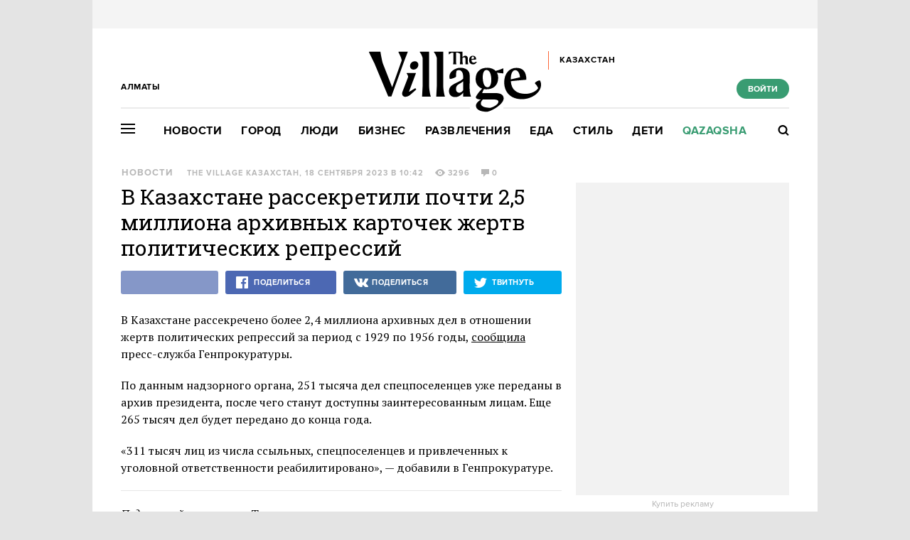

--- FILE ---
content_type: text/html; charset=utf-8
request_url: https://www.the-village-kz.com/village/city/news-city/32383-v-kazahstane-rassekretili-pochti-2-5-milliona-arhivnyh-kartochek-zhertv-politicheskih-repressiy
body_size: 28031
content:
<!DOCTYPE HTML><html xmlns="http://www.w3.org/1999/xhtml" xmlns:og="http://ogp.me/ns#" xmlns:fb="http://ogp.me/ns/fb#"><head prefix="og: http://ogp.me/ns# fb: http://ogp.me/ns/fb# article: http://ogp.me/ns/article#"><meta charset="UTF-8"/><link rel="shortcut icon" href="https://img.the-village-kz.com/www.the-village.kz/gui/favicon-52c86a674f58da5ab5f787e0759c0683cab1eba7f869a32a78164de829b4693f.png" /><link rel="apple-touch-icon" href="https://img.the-village-kz.com/www.the-village.kz/gui/apple-touch-icon-25a734978a75196220cf344597f506d12ba8ce7edbbc0d89106305fdebf39d6b.png"/><meta name="viewport" content="width=1024"><title>В Казахстане рассекретили почти 2,5 миллиона архивных карточек жертв политических репрессий — The Village Казахстан</title><link rel="canonical" href="https://www.the-village-kz.com/village/city/news-city/32383-v-kazahstane-rassekretili-pochti-2-5-milliona-arhivnyh-kartochek-zhertv-politicheskih-repressiy"><meta property="article:author" content="https://www.the-village-kz.com/users/281" />
<meta property="article:modified_time" content="2023-09-20T12:00:10+0600" />
<meta property="article:published_time" content="2023-09-18T10:42:15+0600" />
<meta property="article:section" content="Город" />
<meta property="article:tag" content="Казахстан, Общество, Новости, Генпрокуратура, Новости в стране" />
<meta property="fb:app_id" content="312754095855230" />
<meta property="og:description" content="Рассекречены данные будут переданы для доступа заинтересованным лицам" />
<meta property="og:image" content="https://img.the-village-kz.com/the-village.com.kz/post-og_image/wUgIBvSkG0hrYacNtYDinA.png" />
<meta property="og:site_name" content="The Village Казахстан" />
<meta property="og:title" content="В Казахстане рассекретили почти 2,5 миллиона архивных карточек жертв политических репрессий" />
<meta property="og:type" content="article" />
<meta property="og:url" content="https://www.the-village-kz.com/village/city/news-city/32383-v-kazahstane-rassekretili-pochti-2-5-milliona-arhivnyh-kartochek-zhertv-politicheskih-repressiy" />
<meta property="twitter:card" content="summary_large_image" />
<meta property="twitter:description" content="Рассекречены данные будут переданы для доступа заинтересованным лицам" />
<meta property="twitter:domain" content="the-village-kz.com" />
<meta property="twitter:image" content="https://img.the-village-kz.com/the-village.com.kz/post-og_image/wUgIBvSkG0hrYacNtYDinA.png" />
<meta property="twitter:site" content="@villagekz" />
<meta property="twitter:title" content="Новости. В Казахстане рассекретили почти 2,5 миллиона архивных карточек жертв политических репрессий " /><link rel="alternate" type="application/rss+xml" title="Статьи — The Village Казахстан Алматы" href="/feeds.atom?city=115" />
<link rel="alternate" type="application/rss+xml" title="Статьи рубрики «Город» — The Village Казахстан Алматы" href="/feeds.atom?city=115&amp;topic=city" />
<link rel="alternate" type="application/rss+xml" title="Статьи в потоке «Новости» — The Village Казахстан Алматы" href="/feeds.atom?city=115&amp;flow=news-city" /><meta name="description" content="Рассекречены данные будут переданы для доступа заинтересованным лицам — The Village Казахстан"/><meta name="csrf-param" content="authenticity_token" />
<meta name="csrf-token" content="MCp+//8tBqaXHLgFBQN89+i3JcVQcPzR1RSYuxLrYmlN/ekvxTUSpr30ouE0XThBfionkv7xZpSqXWXpl1XLPA==" /><link rel="stylesheet" media="all" href="https://img.the-village-kz.com/www.the-village.kz/gui/application-448947e6541b4a522856e592e3b89d204ab3b3f0a723df9caa7f097a5091b57e.css" /><link rel="stylesheet" media="all" href="https://img.the-village-kz.com/www.the-village.kz/gui/style-pack-26-b412eb9e289f249054457e72a01612639dc48eecf7c8174939d44f4ba09ae6f7.css" /><script type="text/javascript">var LAM = {CurrentUser: {"logged_in":false},CurrentCity: {"id":115,"name":"Алматы","in_name":"Алматы","permalink":"almaty","short_name":"Алматы","country_name":"Казахстан","country_english_name":"Kazakhstan","country_code":"KZ"},GeoCity: {"id":59252,"name":"Сиэтл","in_name":"translation missing: ru.activerecord.city.in Сиэтл","permalink":"seattle","short_name":"Сиэтл","country_name":"Соединенные Штаты","country_english_name":"United States","country_code":"US"},Request: { ip: "3.133.151.139" },Components: {},Apps: {},Applications: {},Utils: {},Observer: {},Debug: function() { if (window.console) console.log(arguments); },DustGlobals: {lazy_img: },WidgetsContent: { interesting_posts: {"posts":[{"id":42955,"published":true,"is_featured":true,"is_any_featured":true,"is_super_featured":false,"is_news_post":false,"title":"Самые громкие события 2025 года в Казахстане","title_for_cover":"Самые громкие события 2025 года в Казахстане","full_name":"The Village Казахстан","cover_color":"ffffff","url_params":{"space":"village","topic":"city","flow":"itogi","post":"42955-samye-gromkie-sobytiya-2025-goda-v-kazahstane"},"space":"The Village","topic":"Город","flow":"Итоги года","flow_id":981,"user":281,"published_at":"2025-12-29T17:15:56.000+05:00","url":"/village/city/itogi/42955-samye-gromkie-sobytiya-2025-goda-v-kazahstane","image_featured":"https://img.the-village-kz.com/the-village.com.kz/post-image_featured/xZp8lIRiGwPqCe9yn57Pcg-default.png","image_featured_meta":{"w":300,"h":201},"image":"https://img.the-village-kz.com/the-village.com.kz/post-image/FbFiNKlFbyUNMQ7oE9oYEw-big.png","image_orig":"https://img.the-village-kz.com/the-village.com.kz/post-image/FbFiNKlFbyUNMQ7oE9oYEw.png","image_thumbnail":"https://img.the-village-kz.com/the-village.com.kz/post-image/FbFiNKlFbyUNMQ7oE9oYEw-thumbnail.png","cover":"https://img.the-village-kz.com/the-village.com.kz/post-cover/PWeoqnnkCdsRrw35jD677w-default.png","cover_style_id":2,"comments_count":0,"views_count":2379,"is_online":false,"body_preamble":"Насилие над женщинами, преследование СМИ, концерты и футбол","weight":2,"badge_hide_title":false,"layout":null,"theme":null,"is_promoted":false,"promoted_color":"5594D7","promoted_name":"","cover_original":"https://img.the-village-kz.com/the-village.com.kz/post-cover/PWeoqnnkCdsRrw35jD677w.png","user_name":"The Village Казахстан","image_featured_double":"https://img.the-village-kz.com/the-village.com.kz/post-image_featured/xZp8lIRiGwPqCe9yn57Pcg-double.png","city_for_badge":false,"microformat":false,"style_pack_id":26,"fresh":false,"with_missing_images":false,"is_important":false,"badge_updated_at":null,"fresh_at":"2025-12-29T17:15:56.000+05:00"},{"id":42965,"published":true,"is_featured":true,"is_any_featured":true,"is_super_featured":false,"is_news_post":false,"title":"Как в Казахстане судят и забывают жертв Қаңтара","title_for_cover":"Как в Казахстане судят и забывают жертв Қаңтара","full_name":"The Village Казахстан","cover_color":"ffffff","url_params":{"space":"village","topic":"city","flow":"ustory","post":"42965-kak-v-kazahstane-sudyat-i-zabyvayut-zhertv-a-tara"},"space":"The Village","topic":"Город","flow":"Истории","flow_id":1081,"user":281,"published_at":"2025-12-31T11:54:43.000+05:00","url":"/village/city/ustory/42965-kak-v-kazahstane-sudyat-i-zabyvayut-zhertv-a-tara","image_featured":"https://img.the-village-kz.com/the-village.com.kz/post-image_featured/Zn_qhevj8zuy6mMaLvPQOg-default.png","image_featured_meta":{"w":300,"h":201},"image":"https://img.the-village-kz.com/the-village.com.kz/post-image/MB71twnMHfpmJaY-JfFUHw-big.png","image_orig":"https://img.the-village-kz.com/the-village.com.kz/post-image/MB71twnMHfpmJaY-JfFUHw.png","image_thumbnail":"https://img.the-village-kz.com/the-village.com.kz/post-image/MB71twnMHfpmJaY-JfFUHw-thumbnail.png","cover":"https://img.the-village-kz.com/the-village.com.kz/post-cover/aPcfNTrz8Vw4R72YLwJyEw-default.png","cover_style_id":2,"comments_count":0,"views_count":1509,"is_online":false,"body_preamble":"Рассказываем о судебных делах","weight":2,"badge_hide_title":false,"layout":null,"theme":null,"is_promoted":false,"promoted_color":"5594D7","promoted_name":"","cover_original":"https://img.the-village-kz.com/the-village.com.kz/post-cover/aPcfNTrz8Vw4R72YLwJyEw.png","user_name":"The Village Казахстан","image_featured_double":"https://img.the-village-kz.com/the-village.com.kz/post-image_featured/Zn_qhevj8zuy6mMaLvPQOg-double.png","city_for_badge":false,"microformat":false,"style_pack_id":26,"fresh":false,"with_missing_images":false,"is_important":false,"badge_updated_at":null,"fresh_at":"2025-12-31T11:54:43.000+05:00"},{"id":42971,"published":true,"is_featured":true,"is_any_featured":true,"is_super_featured":false,"is_news_post":false,"title":"Новый год, который пошёл не по плану: Поезда, метели и любовь во время Қаңтара","title_for_cover":"Новый год, который пошёл не по плану: Поезда, метели и любовь во время Қаңтара","full_name":"The Village Казахстан","cover_color":"ffffff","url_params":{"space":"village","topic":"city","flow":"ustory","post":"42971-novyy-god-kotoryy-poshyol-ne-po-planu-poezda-meteli-i-lyubov-vo-vremya-a-tara"},"space":"The Village","topic":"Город","flow":"Истории","flow_id":1081,"user":281,"published_at":"2025-12-31T11:59:23.000+05:00","url":"/village/city/ustory/42971-novyy-god-kotoryy-poshyol-ne-po-planu-poezda-meteli-i-lyubov-vo-vremya-a-tara","image_featured":"https://img.the-village-kz.com/the-village.com.kz/post-image_featured/_J_QSV3gcOD9gdSeTkHhbA-default.png","image_featured_meta":{"w":300,"h":201},"image":"https://img.the-village-kz.com/the-village.com.kz/post-image/vXYg5gsdCZ2kaS3Z_gYBFw-big.png","image_orig":"https://img.the-village-kz.com/the-village.com.kz/post-image/vXYg5gsdCZ2kaS3Z_gYBFw.png","image_thumbnail":"https://img.the-village-kz.com/the-village.com.kz/post-image/vXYg5gsdCZ2kaS3Z_gYBFw-thumbnail.png","cover":"https://img.the-village-kz.com/the-village.com.kz/post-cover/ldubMHzsr8OyBIcB71_Q6Q-default.png","cover_style_id":2,"comments_count":0,"views_count":1360,"is_online":false,"body_preamble":"Собрали теплые праздничные истории","weight":2,"badge_hide_title":false,"layout":null,"theme":null,"is_promoted":false,"promoted_color":"5594D7","promoted_name":"","cover_original":"https://img.the-village-kz.com/the-village.com.kz/post-cover/ldubMHzsr8OyBIcB71_Q6Q.png","user_name":"The Village Казахстан","image_featured_double":"https://img.the-village-kz.com/the-village.com.kz/post-image_featured/_J_QSV3gcOD9gdSeTkHhbA-double.png","city_for_badge":false,"microformat":false,"style_pack_id":26,"fresh":false,"with_missing_images":false,"is_important":false,"badge_updated_at":null,"fresh_at":"2025-12-31T11:59:23.000+05:00"},{"id":42989,"published":true,"is_featured":true,"is_any_featured":true,"is_super_featured":false,"is_news_post":false,"title":"«Қаңтар — это боль, ее нельзя просто подмести под ковер, раны так не заживают»","title_for_cover":"«Қаңтар — это боль, ее нельзя просто подмести под ковер, раны так не заживают»","full_name":"The Village Казахстан","cover_color":"ffffff","url_params":{"space":"village","topic":"city","flow":"ustory","post":"42989-a-tar-eto-bol-ee-nelzya-prosto-podmesti-pod-kover-rany-tak-ne-zazhivayut"},"space":"The Village","topic":"Город","flow":"Истории","flow_id":1081,"user":281,"published_at":"2026-01-05T15:31:42.000+05:00","url":"/village/city/ustory/42989-a-tar-eto-bol-ee-nelzya-prosto-podmesti-pod-kover-rany-tak-ne-zazhivayut","image_featured":"https://img.the-village-kz.com/the-village.com.kz/post-image_featured/28EvuKSuoYMTEGBnBoxN3Q-default.png","image_featured_meta":{"w":300,"h":201},"image":"https://img.the-village-kz.com/the-village.com.kz/post-image/elWwuEUmdC82BPsUIztReg-big.png","image_orig":"https://img.the-village-kz.com/the-village.com.kz/post-image/elWwuEUmdC82BPsUIztReg.png","image_thumbnail":"https://img.the-village-kz.com/the-village.com.kz/post-image/elWwuEUmdC82BPsUIztReg-thumbnail.png","cover":"https://img.the-village-kz.com/the-village.com.kz/post-cover/6FW9zP9kjXy9c6XulRR_cg-default.png","cover_style_id":2,"comments_count":0,"views_count":1258,"is_online":false,"body_preamble":"Журналистка, активист, предпринимательница и врач — о Январской трагедии","weight":2,"badge_hide_title":false,"layout":null,"theme":null,"is_promoted":false,"promoted_color":"5594D7","promoted_name":"","cover_original":"https://img.the-village-kz.com/the-village.com.kz/post-cover/6FW9zP9kjXy9c6XulRR_cg.png","user_name":"The Village Казахстан","image_featured_double":"https://img.the-village-kz.com/the-village.com.kz/post-image_featured/28EvuKSuoYMTEGBnBoxN3Q-double.png","city_for_badge":false,"microformat":false,"style_pack_id":26,"fresh":false,"with_missing_images":false,"is_important":false,"badge_updated_at":null,"fresh_at":"2026-01-05T15:31:42.000+05:00"},{"id":43107,"published":true,"is_featured":true,"is_any_featured":true,"is_super_featured":false,"is_news_post":false,"title":"Выполнили ли чиновники свои обещания в 2025 году","title_for_cover":"Выполнили ли чиновники свои обещания в 2025 году","full_name":"The Village Казахстан","cover_color":"000000","url_params":{"space":"village","topic":"city","flow":"asking-question","post":"43107-vypolnili-li-chinovniki-svoi-obeschaniya-v-2025-godu"},"space":"The Village","topic":"Город","flow":"Есть вопрос","flow_id":671,"user":281,"published_at":"2026-01-15T15:37:17.000+05:00","url":"/village/city/asking-question/43107-vypolnili-li-chinovniki-svoi-obeschaniya-v-2025-godu","image_featured":"https://img.the-village-kz.com/the-village.com.kz/post-image_featured/g6mYzQ7Qjq1J1_hpgjIx8w-default.png","image_featured_meta":{"w":300,"h":201},"image":"https://img.the-village-kz.com/the-village.com.kz/post-image/6WDOM2t5hUoM7tfIRKkzpw-big.png","image_orig":"https://img.the-village-kz.com/the-village.com.kz/post-image/6WDOM2t5hUoM7tfIRKkzpw.png","image_thumbnail":"https://img.the-village-kz.com/the-village.com.kz/post-image/6WDOM2t5hUoM7tfIRKkzpw-thumbnail.png","cover":"https://img.the-village-kz.com/the-village.com.kz/post-cover/yW_CeJHmrsOYpN7zCC-gTg-default.png","cover_style_id":2,"comments_count":0,"views_count":572,"is_online":false,"body_preamble":"Проверяем результаты","weight":2,"badge_hide_title":false,"layout":null,"theme":null,"is_promoted":false,"promoted_color":"5594D7","promoted_name":"","cover_original":"https://img.the-village-kz.com/the-village.com.kz/post-cover/yW_CeJHmrsOYpN7zCC-gTg.png","user_name":"The Village Казахстан","image_featured_double":"https://img.the-village-kz.com/the-village.com.kz/post-image_featured/g6mYzQ7Qjq1J1_hpgjIx8w-double.png","city_for_badge":false,"microformat":false,"style_pack_id":26,"fresh":false,"with_missing_images":false,"is_important":false,"badge_updated_at":null,"fresh_at":"2026-01-15T15:37:17.000+05:00"},{"id":43161,"published":true,"is_featured":true,"is_any_featured":true,"is_super_featured":false,"is_news_post":false,"title":"Как не дать громким обещаниям компаний себя обмануть","title_for_cover":"Как не дать громким обещаниям компаний себя обмануть","full_name":"The Village Казахстан","cover_color":"ffffff","url_params":{"space":"village","topic":"city","flow":"asking-question","post":"43161-kak-ne-dat-gromkim-obeschaniyam-kompaniy-sebya-obmanut"},"space":"The Village","topic":"Город","flow":"Есть вопрос","flow_id":671,"user":281,"published_at":"2026-01-20T15:12:03.000+05:00","url":"/village/city/asking-question/43161-kak-ne-dat-gromkim-obeschaniyam-kompaniy-sebya-obmanut","image_featured":"https://img.the-village-kz.com/the-village.com.kz/post-image_featured/fgky_PsGRAP52U76eNesGw-default.png","image_featured_meta":{"w":300,"h":201},"image":"https://img.the-village-kz.com/the-village.com.kz/post-image/FpQOWURxfR-If1McFI9UUg-big.png","image_orig":"https://img.the-village-kz.com/the-village.com.kz/post-image/FpQOWURxfR-If1McFI9UUg.png","image_thumbnail":"https://img.the-village-kz.com/the-village.com.kz/post-image/FpQOWURxfR-If1McFI9UUg-thumbnail.png","cover":"https://img.the-village-kz.com/the-village.com.kz/post-cover/PDyRUj1YkcFuPrcEHh77aQ-default.png","cover_style_id":2,"comments_count":0,"views_count":262,"is_online":false,"body_preamble":"Разбор кейсов","weight":2,"badge_hide_title":false,"layout":null,"theme":null,"is_promoted":false,"promoted_color":"5594D7","promoted_name":"","cover_original":"https://img.the-village-kz.com/the-village.com.kz/post-cover/PDyRUj1YkcFuPrcEHh77aQ.png","user_name":"The Village Казахстан","image_featured_double":"https://img.the-village-kz.com/the-village.com.kz/post-image_featured/fgky_PsGRAP52U76eNesGw-double.png","city_for_badge":false,"microformat":false,"style_pack_id":26,"fresh":false,"with_missing_images":false,"is_important":false,"badge_updated_at":null,"fresh_at":"2026-01-20T15:12:03.000+05:00"}]}, first_line: {"rows":{"posts":[{"id":42787,"published":true,"is_featured":true,"is_any_featured":true,"is_super_featured":false,"is_news_post":false,"title":"Хотите почувствовать себя героем «Очень странных дел» или супергеройского комикса?","title_for_cover":"Хотите почувствовать себя героем «Очень странных дел» или супергеройского комикса?","full_name":"The Village Specials","cover_color":"ffffff","url_params":{"space":"village","topic":"weekend","flow":"specials-weekend","post":"42787-hotite-pochuvstvovat-sebya-geroem-ochen-strannyh-del-lyubimogo-multfilma-ili-supergeroyskogo-komi"},"space":"The Village","topic":"Развлечения","flow":"Спецпроекты","flow_id":1155,"user":325,"published_at":"2025-12-15T15:57:16.000+05:00","url":"/village/weekend/specials-weekend/42787-hotite-pochuvstvovat-sebya-geroem-ochen-strannyh-del-lyubimogo-multfilma-ili-supergeroyskogo-komi","image_featured":"https://img.the-village-kz.com/the-village.com.kz/post-image_featured/dYOvjBj8lDvDbtaT27SMiQ-default.png","image_featured_meta":{"w":300,"h":201},"image":"https://img.the-village-kz.com/the-village.com.kz/post-image/ZnYQWyh4ELpxgxsniNvF2A-big.png","image_orig":"https://img.the-village-kz.com/the-village.com.kz/post-image/ZnYQWyh4ELpxgxsniNvF2A.png","image_thumbnail":"https://img.the-village-kz.com/the-village.com.kz/post-image/ZnYQWyh4ELpxgxsniNvF2A-thumbnail.png","cover":"https://img.the-village-kz.com/the-village.com.kz/post-cover/sjqU2EKqty0kC_LgxiOS0g-default.png","cover_style_id":2,"comments_count":0,"views_count":2300,"is_online":false,"body_preamble":"Мы нашли целый остров для фанатов мультивселенных!","weight":2,"badge_hide_title":false,"layout":null,"theme":null,"is_promoted":true,"promoted_color":"5594D7","promoted_name":"СПЕЦПРОЕКТ","cover_original":"https://img.the-village-kz.com/the-village.com.kz/post-cover/sjqU2EKqty0kC_LgxiOS0g.png","user_name":"The Village Specials","image_featured_double":"https://img.the-village-kz.com/the-village.com.kz/post-image_featured/dYOvjBj8lDvDbtaT27SMiQ-double.png","city_for_badge":false,"microformat":false,"style_pack_id":26,"fresh":false,"with_missing_images":false,"is_important":false,"badge_updated_at":null,"fresh_at":"2025-12-15T15:57:16.000+05:00"},{"id":43203,"published":true,"is_featured":true,"is_any_featured":true,"is_super_featured":false,"is_news_post":false,"title":"Зимние развлечения в Астане","title_for_cover":"Зимние развлечения в Астане","full_name":"The Village Казахстан","cover_color":"000000","url_params":{"space":"village","topic":"weekend","flow":"weekend-guide","post":"43203-zimnie-razvlecheniya-v-astane"},"space":"The Village","topic":"Развлечения","flow":"Гид The Village","flow_id":733,"user":281,"published_at":"2026-01-22T14:51:13.000+05:00","url":"/village/weekend/weekend-guide/43203-zimnie-razvlecheniya-v-astane","image_featured":"https://img.the-village-kz.com/the-village.com.kz/post-image_featured/9wAuiIMHWLPPhKAhR1tZQQ-default.png","image_featured_meta":{"w":300,"h":201},"image":"https://img.the-village-kz.com/the-village.com.kz/post-image/ze1Dd_OspRHJpjCp9Y2p5Q-big.png","image_orig":"https://img.the-village-kz.com/the-village.com.kz/post-image/ze1Dd_OspRHJpjCp9Y2p5Q.png","image_thumbnail":"https://img.the-village-kz.com/the-village.com.kz/post-image/ze1Dd_OspRHJpjCp9Y2p5Q-thumbnail.png","cover":"https://img.the-village-kz.com/the-village.com.kz/post-cover/d0bOcjNE-8IQV0pgN-D0zQ-default.png","cover_style_id":2,"comments_count":0,"views_count":179,"is_online":false,"body_preamble":"Рассказываем, где в столице можно покататься на коньках и горках","weight":2,"badge_hide_title":false,"layout":null,"theme":null,"is_promoted":false,"promoted_color":"5594D7","promoted_name":"","cover_original":"https://img.the-village-kz.com/the-village.com.kz/post-cover/d0bOcjNE-8IQV0pgN-D0zQ.png","user_name":"The Village Казахстан","image_featured_double":"https://img.the-village-kz.com/the-village.com.kz/post-image_featured/9wAuiIMHWLPPhKAhR1tZQQ-double.png","city_for_badge":false,"microformat":false,"style_pack_id":26,"fresh":true,"with_missing_images":false,"is_important":false,"badge_updated_at":null,"fresh_at":"2026-01-22T14:51:13.000+05:00"},{"id":43195,"published":true,"is_featured":true,"is_any_featured":true,"is_super_featured":false,"is_news_post":false,"title":"Seven Dials Mystery: Беззубая экранизация романа Агаты Кристи","title_for_cover":"Seven Dials Mystery: Беззубая экранизация романа Агаты Кристи","full_name":"The Village Казахстан","cover_color":"ffffff","url_params":{"space":"village","topic":"weekend","flow":"tv","post":"43195-seven-dials-mystery-bezzubaya-ekranizatsiya-romana-agaty-kristi"},"space":"The Village","topic":"Развлечения","flow":"Сериалы","flow_id":1169,"user":281,"published_at":"2026-01-21T20:05:19.000+05:00","url":"/village/weekend/tv/43195-seven-dials-mystery-bezzubaya-ekranizatsiya-romana-agaty-kristi","image_featured":"https://img.the-village-kz.com/the-village.com.kz/post-image_featured/Zub499qe4eSjN-tJa89Yhg-default.png","image_featured_meta":{"w":300,"h":201},"image":"https://img.the-village-kz.com/the-village.com.kz/post-image/MCZD-VS0l14NsUvkYmJQBA-big.png","image_orig":"https://img.the-village-kz.com/the-village.com.kz/post-image/MCZD-VS0l14NsUvkYmJQBA.png","image_thumbnail":"https://img.the-village-kz.com/the-village.com.kz/post-image/MCZD-VS0l14NsUvkYmJQBA-thumbnail.png","cover":"https://img.the-village-kz.com/the-village.com.kz/post-cover/weRkxXRrym_z2_CDArbr6g-default.png","cover_style_id":2,"comments_count":0,"views_count":198,"is_online":false,"body_preamble":"За что хвалят и критикуют новую работу Криса Чибнелла","weight":2,"badge_hide_title":false,"layout":null,"theme":null,"is_promoted":false,"promoted_color":"5594D7","promoted_name":"","cover_original":"https://img.the-village-kz.com/the-village.com.kz/post-cover/weRkxXRrym_z2_CDArbr6g.png","user_name":"The Village Казахстан","image_featured_double":"https://img.the-village-kz.com/the-village.com.kz/post-image_featured/Zub499qe4eSjN-tJa89Yhg-double.png","city_for_badge":false,"microformat":false,"style_pack_id":26,"fresh":false,"with_missing_images":false,"is_important":false,"badge_updated_at":null,"fresh_at":"2026-01-21T20:05:19.000+05:00"},{"id":43191,"published":true,"is_featured":true,"is_any_featured":true,"is_super_featured":false,"is_news_post":false,"title":"Рон Уизли, Charli XCX и фильмы казахстанских режиссерок","title_for_cover":"Рон Уизли, Charli XCX и фильмы казахстанских режиссерок","full_name":"The Village Казахстан","cover_color":"ffffff","url_params":{"space":"village","topic":"weekend","flow":"kino","post":"43191-ron-uizli-charli-xcx-i-filmy-kazahstanskih-rezhisserok"},"space":"The Village","topic":"Развлечения","flow":"Кино","flow_id":1327,"user":281,"published_at":"2026-01-21T14:41:41.000+05:00","url":"/village/weekend/kino/43191-ron-uizli-charli-xcx-i-filmy-kazahstanskih-rezhisserok","image_featured":"https://img.the-village-kz.com/the-village.com.kz/post-image_featured/OYdMkajQfPy9Ir2tAS2Rmw-default.png","image_featured_meta":{"w":300,"h":201},"image":"https://img.the-village-kz.com/the-village.com.kz/post-image/1C0HEyrrQwqcoLkck6pxog-big.png","image_orig":"https://img.the-village-kz.com/the-village.com.kz/post-image/1C0HEyrrQwqcoLkck6pxog.png","image_thumbnail":"https://img.the-village-kz.com/the-village.com.kz/post-image/1C0HEyrrQwqcoLkck6pxog-thumbnail.png","cover":"https://img.the-village-kz.com/the-village.com.kz/post-cover/obAU9hTbmMc4SQRwTeE_JA-default.png","cover_style_id":2,"comments_count":0,"views_count":178,"is_online":false,"body_preamble":"Главные премьеры Берлинале в этом году ","weight":2,"badge_hide_title":false,"layout":null,"theme":null,"is_promoted":false,"promoted_color":"5594D7","promoted_name":"","cover_original":"https://img.the-village-kz.com/the-village.com.kz/post-cover/obAU9hTbmMc4SQRwTeE_JA.png","user_name":"The Village Казахстан","image_featured_double":"https://img.the-village-kz.com/the-village.com.kz/post-image_featured/OYdMkajQfPy9Ir2tAS2Rmw-double.png","city_for_badge":false,"microformat":false,"style_pack_id":26,"fresh":false,"with_missing_images":false,"is_important":false,"badge_updated_at":null,"fresh_at":"2026-01-21T14:41:41.000+05:00"},{"id":43175,"published":true,"is_featured":true,"is_any_featured":true,"is_super_featured":false,"is_news_post":false,"title":"«Ты летишь в сторону заката и тебе открывается прекрасный вид, недоступный людям на земле»","title_for_cover":"«Ты летишь в сторону заката и тебе открывается прекрасный вид, недоступный людям на земле»","full_name":"The Village Казахстан","cover_color":"ffffff","url_params":{"space":"village","topic":"people","flow":"experience","post":"43175-ty-letish-v-storonu-zakata-i-tebe-otkryvaetsya-prekrasnyy-vid-nedostupnyy-lyudyam-na-zemle"},"space":"The Village","topic":"Люди","flow":"Личный опыт","flow_id":687,"user":281,"published_at":"2026-01-20T17:16:02.000+05:00","url":"/village/people/experience/43175-ty-letish-v-storonu-zakata-i-tebe-otkryvaetsya-prekrasnyy-vid-nedostupnyy-lyudyam-na-zemle","image_featured":"https://img.the-village-kz.com/the-village.com.kz/post-image_featured/hMa2UymftzjYNhP7TZMfdA-default.png","image_featured_meta":{"w":300,"h":201},"image":"https://img.the-village-kz.com/the-village.com.kz/post-image/eA0aEh6SX0hiQVm6MdktHQ-big.png","image_orig":"https://img.the-village-kz.com/the-village.com.kz/post-image/eA0aEh6SX0hiQVm6MdktHQ.png","image_thumbnail":"https://img.the-village-kz.com/the-village.com.kz/post-image/eA0aEh6SX0hiQVm6MdktHQ-thumbnail.png","cover":"https://img.the-village-kz.com/the-village.com.kz/post-cover/OA01rAdKbGWqhjcQ4kATgw-default.png","cover_style_id":2,"comments_count":0,"views_count":266,"is_online":false,"body_preamble":"Поговорили с пилотом региональной авиации","weight":2,"badge_hide_title":false,"layout":null,"theme":null,"is_promoted":false,"promoted_color":"5594D7","promoted_name":"","cover_original":"https://img.the-village-kz.com/the-village.com.kz/post-cover/OA01rAdKbGWqhjcQ4kATgw.png","user_name":"The Village Казахстан","image_featured_double":"https://img.the-village-kz.com/the-village.com.kz/post-image_featured/hMa2UymftzjYNhP7TZMfdA-double.png","city_for_badge":false,"microformat":false,"style_pack_id":26,"fresh":false,"with_missing_images":false,"is_important":false,"badge_updated_at":null,"fresh_at":"2026-01-20T17:16:02.000+05:00"},{"id":43161,"published":true,"is_featured":true,"is_any_featured":true,"is_super_featured":false,"is_news_post":false,"title":"Как не дать громким обещаниям компаний себя обмануть","title_for_cover":"Как не дать громким обещаниям компаний себя обмануть","full_name":"The Village Казахстан","cover_color":"ffffff","url_params":{"space":"village","topic":"city","flow":"asking-question","post":"43161-kak-ne-dat-gromkim-obeschaniyam-kompaniy-sebya-obmanut"},"space":"The Village","topic":"Город","flow":"Есть вопрос","flow_id":671,"user":281,"published_at":"2026-01-20T15:12:03.000+05:00","url":"/village/city/asking-question/43161-kak-ne-dat-gromkim-obeschaniyam-kompaniy-sebya-obmanut","image_featured":"https://img.the-village-kz.com/the-village.com.kz/post-image_featured/fgky_PsGRAP52U76eNesGw-default.png","image_featured_meta":{"w":300,"h":201},"image":"https://img.the-village-kz.com/the-village.com.kz/post-image/FpQOWURxfR-If1McFI9UUg-big.png","image_orig":"https://img.the-village-kz.com/the-village.com.kz/post-image/FpQOWURxfR-If1McFI9UUg.png","image_thumbnail":"https://img.the-village-kz.com/the-village.com.kz/post-image/FpQOWURxfR-If1McFI9UUg-thumbnail.png","cover":"https://img.the-village-kz.com/the-village.com.kz/post-cover/PDyRUj1YkcFuPrcEHh77aQ-default.png","cover_style_id":2,"comments_count":0,"views_count":262,"is_online":false,"body_preamble":"Разбор кейсов","weight":2,"badge_hide_title":false,"layout":null,"theme":null,"is_promoted":false,"promoted_color":"5594D7","promoted_name":"","cover_original":"https://img.the-village-kz.com/the-village.com.kz/post-cover/PDyRUj1YkcFuPrcEHh77aQ.png","user_name":"The Village Казахстан","image_featured_double":"https://img.the-village-kz.com/the-village.com.kz/post-image_featured/fgky_PsGRAP52U76eNesGw-double.png","city_for_badge":false,"microformat":false,"style_pack_id":26,"fresh":false,"with_missing_images":false,"is_important":false,"badge_updated_at":null,"fresh_at":"2026-01-20T15:12:03.000+05:00"},{"id":43153,"published":true,"is_featured":true,"is_any_featured":true,"is_super_featured":false,"is_news_post":false,"title":"«Нас всегда учат, что правила в авиации написаны кровью»","title_for_cover":"«Нас всегда учат, что правила в авиации написаны кровью»","full_name":"The Village Казахстан","cover_color":"ffffff","url_params":{"space":"village","topic":"people","flow":"experience","post":"43153-nas-vsegda-uchat-chto-pravila-v-aviatsii-napisany-krovyu"},"space":"The Village","topic":"Люди","flow":"Личный опыт","flow_id":687,"user":281,"published_at":"2026-01-19T15:07:46.000+05:00","url":"/village/people/experience/43153-nas-vsegda-uchat-chto-pravila-v-aviatsii-napisany-krovyu","image_featured":"https://img.the-village-kz.com/the-village.com.kz/post-image_featured/2NwDRfLdCiTPFL2LeiCjKw-default.png","image_featured_meta":{"w":300,"h":201},"image":"https://img.the-village-kz.com/the-village.com.kz/post-image/kkTdEVPiHY1qGZm0wqzG0g-big.png","image_orig":"https://img.the-village-kz.com/the-village.com.kz/post-image/kkTdEVPiHY1qGZm0wqzG0g.png","image_thumbnail":"https://img.the-village-kz.com/the-village.com.kz/post-image/kkTdEVPiHY1qGZm0wqzG0g-thumbnail.png","cover":"https://img.the-village-kz.com/the-village.com.kz/post-cover/73Fp-u278iwymE5JnqWsQw-default.png","cover_style_id":2,"comments_count":0,"views_count":387,"is_online":false,"body_preamble":"Поговорили с наземным диспетчером и авиационным механиком","weight":2,"badge_hide_title":false,"layout":null,"theme":null,"is_promoted":false,"promoted_color":"5594D7","promoted_name":"","cover_original":"https://img.the-village-kz.com/the-village.com.kz/post-cover/73Fp-u278iwymE5JnqWsQw.png","user_name":"The Village Казахстан","image_featured_double":"https://img.the-village-kz.com/the-village.com.kz/post-image_featured/2NwDRfLdCiTPFL2LeiCjKw-double.png","city_for_badge":false,"microformat":false,"style_pack_id":26,"fresh":false,"with_missing_images":false,"is_important":false,"badge_updated_at":null,"fresh_at":"2026-01-19T15:07:46.000+05:00"},{"id":43129,"published":true,"is_featured":true,"is_any_featured":true,"is_super_featured":false,"is_news_post":false,"title":"Почему все обожают «Фрирен» ","title_for_cover":"Почему все обожают «Фрирен» ","full_name":"The Village Казахстан","cover_color":"ffffff","url_params":{"space":"village","topic":"weekend","flow":"tv","post":"43129-pochemu-vse-obozhayut-friren"},"space":"The Village","topic":"Развлечения","flow":"Сериалы","flow_id":1169,"user":281,"published_at":"2026-01-16T18:31:15.000+05:00","url":"/village/weekend/tv/43129-pochemu-vse-obozhayut-friren","image_featured":"https://img.the-village-kz.com/the-village.com.kz/post-image_featured/OZ0Hg32e0u3QACnIW-reUw-default.png","image_featured_meta":{"w":300,"h":201},"image":"https://img.the-village-kz.com/the-village.com.kz/post-image/5gGywUPM9in4mIzdYrAkHQ-big.png","image_orig":"https://img.the-village-kz.com/the-village.com.kz/post-image/5gGywUPM9in4mIzdYrAkHQ.png","image_thumbnail":"https://img.the-village-kz.com/the-village.com.kz/post-image/5gGywUPM9in4mIzdYrAkHQ-thumbnail.png","cover":"https://img.the-village-kz.com/the-village.com.kz/post-cover/SG7-h4Zkf-1Ws8s5aWhiNA-default.png","cover_style_id":2,"comments_count":0,"views_count":1212,"is_online":false,"body_preamble":"Медитативная история о нестареющей эльфийке, осознавшей скоротечность человеческой жизни","weight":2,"badge_hide_title":false,"layout":null,"theme":null,"is_promoted":false,"promoted_color":"5594D7","promoted_name":"","cover_original":"https://img.the-village-kz.com/the-village.com.kz/post-cover/SG7-h4Zkf-1Ws8s5aWhiNA.png","user_name":"The Village Казахстан","image_featured_double":"https://img.the-village-kz.com/the-village.com.kz/post-image_featured/OZ0Hg32e0u3QACnIW-reUw-double.png","city_for_badge":false,"microformat":false,"style_pack_id":26,"fresh":false,"with_missing_images":false,"is_important":false,"badge_updated_at":null,"fresh_at":"2026-01-16T18:31:15.000+05:00"},{"id":43119,"published":true,"is_featured":true,"is_any_featured":true,"is_super_featured":false,"is_news_post":false,"title":"Рыцарь Семи Королевств","title_for_cover":"Рыцарь Семи Королевств","full_name":"The Village Казахстан","cover_color":"ffffff","url_params":{"space":"village","topic":"weekend","flow":"tv","post":"43119-rytsar-semi-korolevstv"},"space":"The Village","topic":"Развлечения","flow":"Сериалы","flow_id":1169,"user":281,"published_at":"2026-01-16T15:19:13.000+05:00","url":"/village/weekend/tv/43119-rytsar-semi-korolevstv","image_featured":"https://img.the-village-kz.com/the-village.com.kz/post-image_featured/nAGJa4kPgXrC8H59P-fcrg-default.png","image_featured_meta":{"w":300,"h":201},"image":"https://img.the-village-kz.com/the-village.com.kz/post-image/gUtFH4nVpqTRG5Aoud7Gqw-big.png","image_orig":"https://img.the-village-kz.com/the-village.com.kz/post-image/gUtFH4nVpqTRG5Aoud7Gqw.png","image_thumbnail":"https://img.the-village-kz.com/the-village.com.kz/post-image/gUtFH4nVpqTRG5Aoud7Gqw-thumbnail.png","cover":"https://img.the-village-kz.com/the-village.com.kz/post-cover/lZdG078Za7Vtc5VjbSW91g-default.png","cover_style_id":2,"comments_count":0,"views_count":2293,"is_online":false,"body_preamble":"Новый сериал от HBO между «Игрой Престолов» и «Домом Дракона»","weight":2,"badge_hide_title":false,"layout":null,"theme":null,"is_promoted":false,"promoted_color":"5594D7","promoted_name":"","cover_original":"https://img.the-village-kz.com/the-village.com.kz/post-cover/lZdG078Za7Vtc5VjbSW91g.png","user_name":"The Village Казахстан","image_featured_double":"https://img.the-village-kz.com/the-village.com.kz/post-image_featured/nAGJa4kPgXrC8H59P-fcrg-double.png","city_for_badge":false,"microformat":false,"style_pack_id":26,"fresh":false,"with_missing_images":false,"is_important":false,"badge_updated_at":null,"fresh_at":"2026-01-16T15:19:13.000+05:00"},{"id":43107,"published":true,"is_featured":true,"is_any_featured":true,"is_super_featured":false,"is_news_post":false,"title":"Выполнили ли чиновники свои обещания в 2025 году","title_for_cover":"Выполнили ли чиновники свои обещания в 2025 году","full_name":"The Village Казахстан","cover_color":"000000","url_params":{"space":"village","topic":"city","flow":"asking-question","post":"43107-vypolnili-li-chinovniki-svoi-obeschaniya-v-2025-godu"},"space":"The Village","topic":"Город","flow":"Есть вопрос","flow_id":671,"user":281,"published_at":"2026-01-15T15:37:17.000+05:00","url":"/village/city/asking-question/43107-vypolnili-li-chinovniki-svoi-obeschaniya-v-2025-godu","image_featured":"https://img.the-village-kz.com/the-village.com.kz/post-image_featured/g6mYzQ7Qjq1J1_hpgjIx8w-default.png","image_featured_meta":{"w":300,"h":201},"image":"https://img.the-village-kz.com/the-village.com.kz/post-image/6WDOM2t5hUoM7tfIRKkzpw-big.png","image_orig":"https://img.the-village-kz.com/the-village.com.kz/post-image/6WDOM2t5hUoM7tfIRKkzpw.png","image_thumbnail":"https://img.the-village-kz.com/the-village.com.kz/post-image/6WDOM2t5hUoM7tfIRKkzpw-thumbnail.png","cover":"https://img.the-village-kz.com/the-village.com.kz/post-cover/yW_CeJHmrsOYpN7zCC-gTg-default.png","cover_style_id":2,"comments_count":0,"views_count":572,"is_online":false,"body_preamble":"Проверяем результаты","weight":2,"badge_hide_title":false,"layout":null,"theme":null,"is_promoted":false,"promoted_color":"5594D7","promoted_name":"","cover_original":"https://img.the-village-kz.com/the-village.com.kz/post-cover/yW_CeJHmrsOYpN7zCC-gTg.png","user_name":"The Village Казахстан","image_featured_double":"https://img.the-village-kz.com/the-village.com.kz/post-image_featured/g6mYzQ7Qjq1J1_hpgjIx8w-double.png","city_for_badge":false,"microformat":false,"style_pack_id":26,"fresh":false,"with_missing_images":false,"is_important":false,"badge_updated_at":null,"fresh_at":"2026-01-15T15:37:17.000+05:00"},{"id":43099,"published":true,"is_featured":true,"is_any_featured":true,"is_super_featured":false,"is_news_post":false,"title":"«Казахстанцы в большей степени коллективисты, а в Венгрии люди индивидуалистичны»","title_for_cover":"«Казахстанцы в большей степени коллективисты, а в Венгрии люди индивидуалистичны»","full_name":"The Village Казахстан","cover_color":"ffffff","url_params":{"space":"village","topic":"people","flow":"experience","post":"43099-kazahstantsy-v-bolshey-stepeni-kollektivisty-a-v-vengrii-lyudi-individualistichny"},"space":"The Village","topic":"Люди","flow":"Личный опыт","flow_id":687,"user":281,"published_at":"2026-01-14T16:17:08.000+05:00","url":"/village/people/experience/43099-kazahstantsy-v-bolshey-stepeni-kollektivisty-a-v-vengrii-lyudi-individualistichny","image_featured":"https://img.the-village-kz.com/the-village.com.kz/post-image_featured/eZdrzTQXJia17QpF6iPYFw-default.png","image_featured_meta":{"w":300,"h":201},"image":"https://img.the-village-kz.com/the-village.com.kz/post-image/B7eKuGso4AC-rk5ctiHTIQ-big.png","image_orig":"https://img.the-village-kz.com/the-village.com.kz/post-image/B7eKuGso4AC-rk5ctiHTIQ.png","image_thumbnail":"https://img.the-village-kz.com/the-village.com.kz/post-image/B7eKuGso4AC-rk5ctiHTIQ-thumbnail.png","cover":"https://img.the-village-kz.com/the-village.com.kz/post-cover/lEiAouWr8gkDqiY0X1tPsg-default.png","cover_style_id":2,"comments_count":0,"views_count":656,"is_online":false,"body_preamble":"Студенты об учебе в венгерских университетах","weight":2,"badge_hide_title":false,"layout":null,"theme":null,"is_promoted":false,"promoted_color":"5594D7","promoted_name":"","cover_original":"https://img.the-village-kz.com/the-village.com.kz/post-cover/lEiAouWr8gkDqiY0X1tPsg.png","user_name":"The Village Казахстан","image_featured_double":"https://img.the-village-kz.com/the-village.com.kz/post-image_featured/eZdrzTQXJia17QpF6iPYFw-double.png","city_for_badge":false,"microformat":false,"style_pack_id":26,"fresh":false,"with_missing_images":false,"is_important":false,"badge_updated_at":null,"fresh_at":"2026-01-14T16:17:08.000+05:00"},{"id":43039,"published":true,"is_featured":true,"is_any_featured":true,"is_super_featured":false,"is_news_post":false,"title":"Как построить карьеру за рубежом?","title_for_cover":"Как построить карьеру за рубежом?","full_name":"The Village Specials","cover_color":"ffffff","url_params":{"space":"village","topic":"service-shopping","flow":"style-specials","post":"43039-kak-postroit-karieru-za-rubezhom"},"space":"The Village","topic":"Стиль","flow":"Спецпроект","flow_id":1343,"user":325,"published_at":"2026-01-13T18:01:59.000+05:00","url":"/village/service-shopping/style-specials/43039-kak-postroit-karieru-za-rubezhom","image_featured":"https://img.the-village-kz.com/the-village.com.kz/post-image_featured/3_HLDVbAwHK15BYts4aezw-default.png","image_featured_meta":{"w":300,"h":195},"image":"https://img.the-village-kz.com/the-village.com.kz/post-image/h6orVxzidWbe3mvozLFfUw-big.png","image_orig":"https://img.the-village-kz.com/the-village.com.kz/post-image/h6orVxzidWbe3mvozLFfUw.png","image_thumbnail":"https://img.the-village-kz.com/the-village.com.kz/post-image/h6orVxzidWbe3mvozLFfUw-thumbnail.png","cover":"https://img.the-village-kz.com/the-village.com.kz/post-cover/IyuU3F9Or6Xclv1gHVe9DA-default.png","cover_style_id":2,"comments_count":0,"views_count":730,"is_online":false,"body_preamble":"3 истории работников ФМК, для которых международная карьера стала реальностью","weight":2,"badge_hide_title":false,"layout":null,"theme":null,"is_promoted":true,"promoted_color":"f2360c","promoted_name":"СПЕЦПРОЕКТ","cover_original":"https://img.the-village-kz.com/the-village.com.kz/post-cover/IyuU3F9Or6Xclv1gHVe9DA.png","user_name":"The Village Specials","image_featured_double":"https://img.the-village-kz.com/the-village.com.kz/post-image_featured/3_HLDVbAwHK15BYts4aezw-double.png","city_for_badge":false,"microformat":false,"style_pack_id":26,"fresh":false,"with_missing_images":false,"is_important":false,"badge_updated_at":null,"fresh_at":"2026-01-13T18:01:59.000+05:00"}]}} },Post: {"title":"В Казахстане рассекретили почти 2,5 миллиона архивных карточек жертв политических репрессий","flow":"Новости","topic":"Город","space":"The Village","tags":["Новости","Новости в стране","Казахстан","Генпрокуратура","Общество"],"published_at":"Mon, 18 Sep 2023 10:42:15 +0600","published_at_iso":"2023-09-18T10:42:15+0600","is_news_post":true,"is_featured":false,"is_super_featured":false,"user_name":"The Village Казахстан","url":"https://the-village-kz.com/village/city/news-city/32383-v-kazahstane-rassekretili-pochti-2-5-milliona-arhivnyh-kartochek-zhertv-politicheskih-repressiy","is_paywall_on":false,"id":32383,"user_id":281,"franchise":"Алматы"}};LAM.Errbit = {"api_key":"https://3290aa091f63e5aaadb5e3be280e4ab2@o4505626127564800.ingest.sentry.io/4505805146357760","host":"sentry.setka.io","port":80};LAM.Errbit.env = 'production';</script><script>LAM.Config = {CLIENT_TYPE: "desktop",APP_NAME: 'The Village Казахстан',GRID_AUTH: true,LOGGED_IN: false,FB_APP_ID: '312754095855230',FBAUTH_SESSION_PATH: '/session.json?connect=fb',FBAUTH_RETURN_TO: null,VKButtons: [],DOMAIN_NAME: 'https://www.the-village-kz.com',USERNAME_SYMBOLS: /^[a-zA-Z0-9-_]*$/,BUTTON_DISABLE_ON_PROCESSING: true,UPLOADER_IMAGE_PATH: '/uploaded_images',Z_IMG_BASE64: '[data-uri]',STYLE_PACK_ID: '26'};</script><script src="https://img.the-village-kz.com/www.the-village.kz/gui/application-a8eb57667bc07222b204e0ae4509dedf2d1c38b4bd1268f852a88834eab993ea.js"></script><script type="text/javascript">var I18n = I18n || {};I18n.defaultLocale = 'ru';I18n.locale = 'ru';/* Init dust context */var dustContext = dust.makeBase(dust.handlers || {}).push(LAM.DustGlobals);var WTF = {FB_APP_ID: LAM.Config.FB_APP_ID,onItemRender: LAM.Config.WTF_onItemRender,onBroadcastRender: LAM.Config.WTF_onBroadcastRender};</script><script type="text/javascript">var AUTH = {mobile: false,client_id: 'e2823bb8198d26258df5ee07bd3a678b29f01a8f049bca87ff1594bc6ac02ac5',redirect_url: 'https://www.the-village-kz.com',provider_login: 'https://www.the-village-kz.com/auth/lookatmedia',use_ssl: true,hide_close_button: false,with_provider: true,space: 'village'};</script><!-- START Yandex Verification code -->
<meta name="yandex-verification" content="aedd32b4c6cbbc69" />
<meta name="yandex-verification" content="100fc77983b7162e" />
<!-- END Yandex Verification code -->


<!-- START Google Verification code -->
<meta name="google-site-verification" content="6fFLCiNuktTx-TWEjkaMVX-nZQ7pbrTuBKdYxrBVbYw" />
<meta name="google-site-verification" content="WM9WZrWEOFRpPLVZYf3RTU4U5AYyBQcHREOowO3_MBU" />
<meta name="google-site-verification" content="ulrGOvQzKQNeOkbudbAheWQVQJ7yWLSF96DXm-_XnYg" />
<!-- END Google Verification code -->

<!-- START Pocket Verification code -->
<meta name="pocket-site-verification" content="f7dab75e26a53d9ef5e8bb80a38b98" />
<!-- END Pocket Verification code -->

<!-- START Global site tag (gtag.js) - Google Analytics 
<script async src="https://www.googletagmanager.com/gtag/js?id=UA-105755129-1"></script>
<script>
  window.dataLayer = window.dataLayer || [];
  function gtag(){dataLayer.push(arguments);}
  gtag('js', new Date());

  gtag('config', 'UA-105755129-1');
</script>
<!-- END Global site tag (gtag.js) - Google Analytics -->

<!-- Google tag (gtag.js) -->
<script async src="https://www.googletagmanager.com/gtag/js?id=G-W2Q6SRV7W7"></script>
<script>
  window.dataLayer = window.dataLayer || [];
  function gtag(){dataLayer.push(arguments);}
  gtag('js', new Date());

  gtag('config', 'G-W2Q6SRV7W7');
</script>

<!-- AdFox Library -->
<script src="https://yastatic.net/pcode/adfox/loader.js"></script>
<!-- END AdFox Library -->

<!-- Yandex.Metrika counter -->
<script type="text/javascript" >
    (function (d, w, c) {
        (w[c] = w[c] || []).push(function() {
            try {
                w.yaCounter49339699 = new Ya.Metrika2({
                    id:49339699,
                    clickmap:true,
                    trackLinks:true,
                    accurateTrackBounce:true,
                    webvisor:true
                });
            } catch(e) { }
        });
        var n = d.getElementsByTagName("script")[0],
            s = d.createElement("script"),
            f = function () { n.parentNode.insertBefore(s, n); };
        s.type = "text/javascript";
        s.async = true;
        s.src = "https://mc.yandex.ru/metrika/tag.js";
        if (w.opera == "[object Opera]") {
            d.addEventListener("DOMContentLoaded", f, false);
        } else { f(); }
    })(document, window, "yandex_metrika_callbacks2");
</script>
<noscript><div><img src="https://mc.yandex.ru/watch/49339699" style="position:absolute; left:-9999px;" alt="" /></div></noscript>
<!-- /Yandex.Metrika counter -->
<style>
  .header .links a[href="/village/city/qazaqsha"] { color: #399C72; }
  .header .links a[href="/village/city/qazaqsha"]:hover { color: #FC6540; }
</style></head><body class=" topic-city editor-version-2-1 style-pack-26 posts" data-post-layout=""><svg display="none" width="0" height="0" version="1.1" xmlns="http://www.w3.org/2000/svg" xmlns:xlink="http://www.w3.org/1999/xlink">&#13;<defs>&#13;<symbol id="icon_views" viewbox="0 0 14 10">&#13;<title>Views</title>&#13;<path fill-rule="evenodd" clip-rule="evenodd" d="M7,10c-2.7,0-5.5-2.6-7-5c1.5-2.4,4.3-5,7-5c2.7,0,5.5,2.7,7,5 C12.5,7.4,9.7,10,7,10z M7,2C5.3,2,4,3.3,4,5c0,1.7,1.3,3,3,3c1.7,0,3-1.3,3-3C10,3.3,8.6,2,7,2z M7,6C6.4,6,6,5.6,6,5 c0-0.6,0.4-1,1-1s1,0.4,1,1C8,5.6,7.6,6,7,6z"></path>&#13;</symbol>&#13;<symbol id="icon_comments" viewbox="0 0 11 11">&#13;<title>Comments</title>&#13;<path d="M3,10.9l0-4H0V0h11v7H7L3,10.9z"></path>&#13;</symbol>&#13;<symbol id="icon_comments_alt" viewbox="0 0 13 13">&#13;<title>Comments</title>&#13;<path fill-rule="evenodd" clip-rule="evenodd" d="M7.7,0H5.3C2.4,0,0,2.4,0,5.3c0,2.9,2.4,5.3,5.3,5.3h1.6L11,13V9 c1.5-0.9,2-1.8,2-3.7C13,2.4,10.6,0,7.7,0z M9,8.6v1.6L6.9,8.8H5.3c-1.9,0-3.5-1.6-3.5-3.5c0-1.9,1.6-3.5,3.5-3.5h2.4 c1.9,0,3.5,1.6,3.5,3.5C11.2,6.8,10.3,8.1,9,8.6z"></path>&#13;</symbol>&#13;<symbol id="icon_prev" viewbox="0 0 10 16">&#13;<title>Previous</title>&#13;<polygon points="0,8 8,0 9.7,1.8 3.5,8 9.7,14.2 8,16 "></polygon>&#13;</symbol>&#13;<symbol id="icon_next" viewbox="0 0 10 16">&#13;<title>Next</title>&#13;<polygon points="10,8 2,0 0.3,1.8 6.5,8 0.3,14.2 2,16 "></polygon>&#13;</symbol>&#13;<symbol id="icon_clock" viewbox="0 0 12 12">&#13;<title>Clock</title>&#13;<path d="M6.5,3C6.2,3,6,3.2,6,3.5V6H3.5C3.2,6,3,6.2,3,6.5S3.2,7,3.5,7h3C6.8,7,7,6.8,7,6.5v-3C7,3.2,6.8,3,6.5,3z"></path>&#13;<path d="M6,0C2.7,0,0,2.7,0,6s2.7,6,6,6c1.7,0,3.1-0.6,4.2-1.8S12,7.7,12,6C12,2.7,9.3,0,6,0z M6,10.1c-2.3,0-4.1-1.8-4.1-4.1 c0-2.3,1.8-4.1,4.1-4.1s4.1,1.8,4.1,4.1C10.1,8.3,8.3,10.1,6,10.1z"></path>&#13;</symbol>&#13;<symbol id="icon_clock_alt" viewbox="0 0 12 12">&#13;<title>Clock</title>&#13;<path fill-rule="evenodd" clip-rule="evenodd" d="M6,12c-3.3,0-6-2.7-6-6c0-3.3,2.7-6,6-6s6,2.7,6,6C12,9.3,9.3,12,6,12z M6,1.7 C3.6,1.7,1.7,3.6,1.7,6s1.9,4.3,4.3,4.3c2.4,0,4.3-1.9,4.3-4.3S8.4,1.7,6,1.7z M3,7V5.6h2.6V3H7v4H3z"></path>&#13;</symbol>&#13;<symbol id="icon_geo" viewbox="0 0 8 11">&#13;<title>Location</title>&#13;<path d="M5.4,2.6C5,2.2,4.6,2,4,2C2.9,2,2,2.9,2,4s0.9,2,2,2s2-0.9,2-2C6,3.4,5.8,3,5.4,2.6z M0,4c0-2.2,1.8-4,4-4s4,1.8,4,4v1l-4,6 L0,5V4z"></path>&#13;</symbol>&#13;<symbol id="icon_geo_alt" viewbox="0 0 10 13">&#13;<title>Location</title>&#13;<path d="M5,0C2.2,0,0,2.2,0,4.9c0,1.3,0.5,2.4,1.3,3.2L5,13l3.7-4.9c0.8-0.9,1.3-2,1.3-3.2C10,2.2,7.8,0,5,0z M7.2,6.8L7.2,6.8 L5,9.7L2.8,6.8L2.8,6.8C2.3,6.2,2,5.6,2,4.9C2,3.3,3.3,2,5,2s3,1.3,3,2.9C8,5.6,7.7,6.2,7.2,6.8z"></path>&#13;<path fill-rule="evenodd" clip-rule="evenodd" d="M5,3.7c0.7,0,1.3,0.6,1.3,1.3S5.7,6.3,5,6.3C4.3,6.3,3.7,5.7,3.7,5S4.3,3.7,5,3.7z"></path>&#13;</symbol>&#13;<symbol id="icon_updated" viewbox="0 0 17 17">&#13;<title>updated</title>&#13;<path d="m232.500022 675.125v-2.124999c-4.696643.002125-8.502147 3.809593-8.500021 8.503893.001063 2.251968.896278 4.411675 2.488814 6.004539l-1.83543 1.834583c-.150767.149635-.151653.392771-.001948.543291.072637.073136.171672.114219.274782.113688h4.916329c.293562 0 .531495-.237823.531495-.53125v-4.914061c.001063-.212145-.170079-.385156-.3825-.386395-.10311-.000531-.202145.040552-.274782.113687l-1.725587 1.724791c-2.490231-2.490145-2.489346-6.526581.002126-9.015663 1.195509-1.194427 2.816391-1.865572 4.506722-1.866104zm6.011208.366563c3.319895 3.320488 3.318123 8.702403-.003897 12.020766-1.593777 1.591802-3.754304 2.486603-6.007311 2.487666v-2.124999c3.522395-.00124 6.377054-2.856353 6.375814-6.377123-.000532-1.689551-.671987-3.309686-1.866965-4.504644l-1.743303 1.742499c-.145276.146625-.381968.148042-.528661.002834-.07122-.07048-.111259-.166459-.110905-.266688v-4.940623c0-.293427.237933-.53125.531495-.53125h4.942903c.206397-.000531.37435.166104.374881.372583.000354.100053-.039685.196209-.110905.266688z" fill-rule="evenodd" transform="translate(-224 -673)"></path>&#13;&#13;</symbol>&#13;<symbol id="icon_star" viewbox="0 0 24 23">&#13;<title>star</title>&#13;<path d="m65 571.000368-3.7094564 7.571411-8.2905436 1.215255 5.9990863 5.890307-1.4161717 8.322659 7.4170854-3.929326 7.4152581 3.929326-1.4161718-8.322659 5.9990864-5.890307-8.2905436-1.215255z" fill-rule="evenodd" transform="translate(-53 -571)"></path>&#13;</symbol>&#13;<symbol id="village_logo" viewbox="0 0 242 84.62">&#13;<path d="M104.46.16H91.56l-.25.65c1.3.8,4.12,6.69,4.12,8.31v39l-.81,15.08h12.26c-1.13-2.9-2.42-10.73-2.42-15.08Z"></path><path d="M84.54.16H71.63l-.24.65c1.29.8,4.11,6.69,4.11,8.31v39l-.8,15.08H87c-1.13-2.9-2.42-10.73-2.42-15.08Z"></path><path d="M56.55,56.47l-.24-.25,9.84-26.13H53.24l-.32.64c.88,1.05,2.66,3.71,2.09,5.17l-7.9,20.57c-1.45,3.71.32,7.1,4.11,7.1s6.62-2.51,9.44-5.09l5.89-5.24-1.37-1.86S58.24,55.58,56.55,56.47Z"></path><path d="M54.69.16H41.79l-.33.65c1.54,2.5,5,10.32,4.52,11.77L32.59,50.17l-13-33.31c-.89-2.18-2.9-12.58-3.47-16.7H.32L0,.81,7.82,16.86,27.1,63.16h4.44L50,12Z"></path><path d="M64.37,13.55A6.51,6.51,0,0,0,57.76,20c0,3.14,1.61,5.24,5.24,5.24a6.61,6.61,0,0,0,6.45-6.62A4.74,4.74,0,0,0,64.37,13.55Z"></path><path d="M240.14,40.41c-2.33,0-5.48,2.18-6.69,3.55l-.08.65A20.51,20.51,0,0,1,238,51.3c-2.42,4.2-9.68,8.07-17.83,8.07-12.91,0-19.89-6.15-20.66-17.78,5.91-.62,18-1.86,21.87-2,0-10.49-4.2-16.78-14-16.78-10.16,0-17.18,8.39-17.18,20.08,0,14.2,8.87,24,24.93,24,13.07,0,26.94-8.63,26.94-20.65C242,44.45,241.44,41.54,240.14,40.41ZM205.78,26.06c4,0,6.05,4.67,6.7,10l-13.07,3C199.46,31.34,201.63,26.06,205.78,26.06Z"></path><path d="M151.65,14.6l-.72-.56a6.17,6.17,0,0,1-3.63,1.45c-2.31,0-3-1.65-3.14-3.94l6.69-.5c-.08-3.23-1.78-5.32-4.52-5.32-3.31,0-5.49,2.26-5.49,6.21,0,3.55,2,6,5.57,6C148.75,18,150.36,16.62,151.65,14.6Zm-5.56-7.74c1.21,0,1.61,1.13,1.77,2.82l-3.71.93C144.19,8.45,144.56,6.86,146.09,6.86Z"></path><path d="M178,58.32H159.16a24.4,24.4,0,0,1,2.58-5.63,20.48,20.48,0,0,0,3.55.31c9.76,0,16.45-5.65,16.45-16.3A14.24,14.24,0,0,0,180,29.56l8.88,1.09V23.47a87.61,87.61,0,0,1-10.65,3.7c-2.7-2.85-6.82-4.5-12-4.5-10.4,0-16.21,6.53-16.21,15.65,0,7.16,3.73,11.81,9.21,13.71-3.25,3.14-7.25,7.84-9.13,12.1.69,2.39,3.09,3.16,7.39,3.22-3.93,2.65-7,5.26-7,8.88,0,5,5.65,8.39,15.73,8.39,9.2-1.94,23.24-11.62,23.24-18.88C189.41,60.82,185.13,58.32,178,58.32ZM165.37,25.81c4.68,0,6.69,6.78,6.69,13.8,0,5.72-1.53,10.48-5.32,10.48-5.08,0-6.7-7.42-6.7-14.19C160,30.41,161.58,25.81,165.37,25.81ZM171,79.05c-6.37,0-13.63-1.29-13.63-6.21,0-1.85,1.34-4,2.74-5.48h15.25c4.92,0,6.69,1.13,6.69,3.22C182.06,73.41,177.14,77.28,171,79.05Z"></path><path d="M116.48,1.45h2.34V12.5a36.57,36.57,0,0,1-.48,5.25h4.6a21.45,21.45,0,0,1-.49-5.33v-11h2.26A7.83,7.83,0,0,1,128.11,3c0,.35.07.64.07.81V14.2l-.32,3.55h4.27a14.28,14.28,0,0,1-.56-3.63V9a3.66,3.66,0,0,1,2.18-1c1.93,0,1.93,1.45,1.93,3.38v6.38h3.95a11.8,11.8,0,0,1-.56-3.55V9.76c0-2.42-1.29-4.11-3.63-4.11a4.9,4.9,0,0,0-3.87,2.14V0H112.21V3.87h.32C113.82,2.82,115.84,1.45,116.48,1.45Z"></path><path d="M141.65,33.15c0-7-6.05-10.48-13.07-10.48S113.09,28,113.09,35a10.46,10.46,0,0,0,.57,3.47c2.66,0,7.5-1.86,8.87-3.23-.16-4.84.33-7.42.73-8.31a5.71,5.71,0,0,1,3.39-.88c3.63,0,5.8,4,5.8,8.79v3.22A17.6,17.6,0,0,1,126.73,42c-8.39,4-14.2,6.45-14.2,13.31,0,4.68,2.42,8.63,9,8.63,4.68,0,8.72-3.39,10.89-6.13v5.4h11.14c-1.13-2.18-1.94-7.66-1.94-11.37Zm-9.2,21.3c-1.37,1.86-3.38,3.39-5.32,3.39-3.15,0-4.76-2.42-4.76-5.57,0-3.55,1.94-5.48,5-7.1a27.28,27.28,0,0,0,5.08-3.38Z"></path>&#13;</symbol>&#13;<symbol id="village_logo_plus" viewbox="0 0 31 32">&#13;<polygon points="31 11.73 19.78 12.07 20.13 0 10.87 0 11.22 12.07 0 11.73 0 20.27 11.22 19.93 10.87 32 20.13 32 19.78 19.93 31 20.27 31 11.73"></polygon>&#13;</symbol>&#13;<symbol id="village_logo_food" viewbox="0 0 242 84.6">&#13;<path d="M56.5,56.5l-0.2-0.2l9.8-26.1H53.2l-0.3,0.6c0.9,1,2.7,3.7,2.1,5.2l-7.9,20.6c-1.5,3.7,0.3,7.1,4.1,7.1s6.6-2.5,9.4-5.1&#13;&#10;        l5.9-5.2l-1.4-1.9C65.2,51.4,58.2,55.6,56.5,56.5z"></path>&#13;<path d="M54.7,0.2H41.8l-0.3,0.6c1.5,2.5,5,10.3,4.5,11.8L32.6,50.2l-13-33.3c-0.9-2.2-2.9-12.6-3.5-16.7H0.3L0,0.8l7.8,16.1&#13;&#10;      l19.3,46.3h4.4L50,12L54.7,0.2z"></path>&#13;<path d="M64.4,13.6c-3.6-0.1-6.6,2.8-6.6,6.4c0,0,0,0,0,0c0,3.1,1.6,5.2,5.2,5.2c3.6-0.1,6.5-3,6.4-6.6c0.2-2.6-1.8-4.9-4.4-5.1&#13;&#10;      C64.8,13.5,64.6,13.5,64.4,13.6z"></path>&#13;<path d="M240.1,40.4c-2.3,0-5.5,2.2-6.7,3.5l-0.1,0.7c2,1.9,3.5,4.2,4.6,6.7c-2.4,4.2-9.7,8.1-17.8,8.1&#13;&#10;      c-12.9,0-19.9-6.2-20.7-17.8c5.9-0.6,18-1.9,21.9-2c0-10.5-4.2-16.8-14-16.8c-10.2,0-17.2,8.4-17.2,20.1c0,14.2,8.9,24,24.9,24&#13;&#10;      c13.1,0,26.9-8.6,26.9-20.7C242,44.5,241.4,41.5,240.1,40.4z M205.8,26.1c4,0,6.1,4.7,6.7,10l-13.1,3&#13;&#10;      C199.5,31.3,201.6,26.1,205.8,26.1z"></path>&#13;<path d="M151.6,14.6l-0.7-0.6c-1,0.9-2.3,1.4-3.6,1.4c-2.3,0-3-1.6-3.1-3.9l6.7-0.5c-0.1-3.2-1.8-5.3-4.5-5.3&#13;&#10;      c-3.3,0-5.5,2.3-5.5,6.2c0,3.6,2,6,5.6,6C148.8,18,150.4,16.6,151.6,14.6z M146.1,6.9c1.2,0,1.6,1.1,1.8,2.8l-3.7,0.9&#13;&#10;      C144.2,8.4,144.6,6.9,146.1,6.9z"></path>&#13;<path d="M178,58.3h-18.8c0.6-2,1.5-3.9,2.6-5.6c1.2,0.2,2.4,0.3,3.6,0.3c9.8,0,16.4-5.7,16.4-16.3c0.1-2.5-0.5-5-1.7-7.1l8.9,1.1&#13;&#10;      v-7.2c-3.5,1.5-7,2.7-10.6,3.7c-2.7-2.9-6.8-4.5-12-4.5c-10.4,0-16.2,6.5-16.2,15.6c0,7.2,3.7,11.8,9.2,13.7&#13;&#10;      c-3.2,3.1-7.2,7.8-9.1,12.1c0.7,2.4,3.1,3.2,7.4,3.2c-3.9,2.7-7,5.3-7,8.9c0,5,5.6,8.4,15.7,8.4c9.2-1.9,23.2-11.6,23.2-18.9&#13;&#10;      C189.4,60.8,185.1,58.3,178,58.3z M165.4,25.8c4.7,0,6.7,6.8,6.7,13.8c0,5.7-1.5,10.5-5.3,10.5c-5.1,0-6.7-7.4-6.7-14.2&#13;&#10;      C160,30.4,161.6,25.8,165.4,25.8z M171,79.1c-6.4,0-13.6-1.3-13.6-6.2c0-1.8,1.3-4,2.7-5.5h15.2c4.9,0,6.7,1.1,6.7,3.2&#13;&#10;      C182.1,73.4,177.1,77.3,171,79.1z"></path>&#13;<path d="M116.5,1.5h2.3v11.1c0,1.8-0.2,3.5-0.5,5.2h4.6c-0.4-1.7-0.5-3.5-0.5-5.3v-11h2.3c1.2,0.2,2.4,0.8,3.4,1.6&#13;&#10;      c0,0.3,0.1,0.6,0.1,0.8v10.4l-0.3,3.6h4.3c-0.3-1.2-0.5-2.4-0.6-3.6V9c0.6-0.6,1.4-0.9,2.2-1c1.9,0,1.9,1.4,1.9,3.4v6.4h3.9&#13;&#10;      c-0.4-1.1-0.6-2.3-0.6-3.6V9.8c0-2.4-1.3-4.1-3.6-4.1c-1.6,0.1-3,0.9-3.9,2.1V0h-19.4v3.9h0.3C113.8,2.8,115.8,1.5,116.5,1.5z"></path>&#13;<path d="M141.6,33.2c0-7-6.1-10.5-13.1-10.5S113.1,28,113.1,35c0,1.2,0.2,2.4,0.6,3.5c2.7,0,7.5-1.9,8.9-3.2&#13;&#10;      c-0.2-4.8,0.3-7.4,0.7-8.3c1-0.6,2.2-0.9,3.4-0.9c3.6,0,5.8,4,5.8,8.8v3.2c-1.6,1.7-3.6,3-5.7,3.9c-8.4,4-14.2,6.5-14.2,13.3&#13;&#10;      c0,4.7,2.4,8.6,9,8.6c4.7,0,8.7-3.4,10.9-6.1v5.4h11.1c-1.1-2.2-1.9-7.7-1.9-11.4L141.6,33.2z M132.4,54.5&#13;&#10;      c-1.4,1.9-3.4,3.4-5.3,3.4c-3.2,0-4.8-2.4-4.8-5.6c0-3.5,1.9-5.5,5-7.1c1.8-0.9,3.5-2.1,5.1-3.4V54.5z"></path>&#13;</symbol>&#13;<symbol id="village_logo_children" viewbox="0 0 242 84.6">&#13;<path d="M104.5,0.2H91.6l-0.2,0.6c1.3,0.8,4.1,6.7,4.1,8.3v39l-0.8,15.1h12.3c-1.1-2.9-2.4-10.7-2.4-15.1L104.5,0.2z"></path>&#13;<path d="M84.5,0.2H71.6l-0.2,0.6c1.3,0.8,4.1,6.7,4.1,8.3v39l-0.8,15.1H87c-1.1-2.9-2.4-10.7-2.4-15.1L84.5,0.2z"></path>&#13;<path d="M56.5,56.5l-0.2-0.2l9.8-26.1H53.2l-0.3,0.6c0.9,1,2.7,3.7,2.1,5.2l-7.9,20.6c-1.5,3.7,0.3,7.1,4.1,7.1s6.6-2.5,9.4-5.1&#13;&#10;      l5.9-5.2l-1.4-1.9C65.2,51.4,58.2,55.6,56.5,56.5z"></path>&#13;<path d="M54.7,0.2H41.8l-0.3,0.6c1.5,2.5,5,10.3,4.5,11.8L32.6,50.2l-13-33.3c-0.9-2.2-2.9-12.6-3.5-16.7H0.3L0,0.8l7.8,16.1&#13;&#10;      l19.3,46.3h4.4L50,12L54.7,0.2z"></path>&#13;<path d="M64.4,13.6c-3.6-0.1-6.6,2.8-6.6,6.4c0,0,0,0,0,0c0,3.1,1.6,5.2,5.2,5.2c3.6-0.1,6.5-3,6.4-6.6c0.2-2.6-1.8-4.9-4.4-5.1&#13;&#10;      C64.8,13.5,64.6,13.5,64.4,13.6z"></path>&#13;<path d="M240.1,40.4c-2.3,0-5.5,2.2-6.7,3.5l-0.1,0.7c2,1.9,3.5,4.2,4.6,6.7c-2.4,4.2-9.7,8.1-17.8,8.1&#13;&#10;      c-12.9,0-19.9-6.2-20.7-17.8c5.9-0.6,18-1.9,21.9-2c0-10.5-4.2-16.8-14-16.8c-10.2,0-17.2,8.4-17.2,20.1c0,14.2,8.9,24,24.9,24&#13;&#10;      c13.1,0,26.9-8.6,26.9-20.7C242,44.5,241.4,41.5,240.1,40.4z M205.8,26.1c4,0,6.1,4.7,6.7,10l-13.1,3&#13;&#10;      C199.5,31.3,201.6,26.1,205.8,26.1z"></path>&#13;<path d="M151.6,14.6l-0.7-0.6c-1,0.9-2.3,1.4-3.6,1.4c-2.3,0-3-1.6-3.1-3.9l6.7-0.5c-0.1-3.2-1.8-5.3-4.5-5.3&#13;&#10;      c-3.3,0-5.5,2.3-5.5,6.2c0,3.6,2,6,5.6,6C148.8,18,150.4,16.6,151.6,14.6z M146.1,6.9c1.2,0,1.6,1.1,1.8,2.8l-3.7,0.9&#13;&#10;      C144.2,8.4,144.6,6.9,146.1,6.9z"></path>&#13;<path d="M116.5,1.5h2.3v11.1c0,1.8-0.2,3.5-0.5,5.2h4.6c-0.4-1.7-0.5-3.5-0.5-5.3v-11h2.3c1.2,0.2,2.4,0.8,3.4,1.6&#13;&#10;      c0,0.3,0.1,0.6,0.1,0.8v10.4l-0.3,3.6h4.3c-0.3-1.2-0.5-2.4-0.6-3.6V9c0.6-0.6,1.4-0.9,2.2-1c1.9,0,1.9,1.4,1.9,3.4v6.4h3.9&#13;&#10;      c-0.4-1.1-0.6-2.3-0.6-3.6V9.8c0-2.4-1.3-4.1-3.6-4.1c-1.6,0.1-3,0.9-3.9,2.1V0h-19.4v3.9h0.3C113.8,2.8,115.8,1.5,116.5,1.5z"></path>&#13;<path d="M141.6,33.2c0-7-6.1-10.5-13.1-10.5S113.1,28,113.1,35c0,1.2,0.2,2.4,0.6,3.5c2.7,0,7.5-1.9,8.9-3.2&#13;&#10;      c-0.2-4.8,0.3-7.4,0.7-8.3c1-0.6,2.2-0.9,3.4-0.9c3.6,0,5.8,4,5.8,8.8v3.2c-1.6,1.7-3.6,3-5.7,3.9c-8.4,4-14.2,6.5-14.2,13.3&#13;&#10;      c0,4.7,2.4,8.6,9,8.6c4.7,0,8.7-3.4,10.9-6.1v5.4h11.1c-1.1-2.2-1.9-7.7-1.9-11.4L141.6,33.2z M132.4,54.5&#13;&#10;      c-1.4,1.9-3.4,3.4-5.3,3.4c-3.2,0-4.8-2.4-4.8-5.6c0-3.5,1.9-5.5,5-7.1c1.8-0.9,3.5-2.1,5.1-3.4V54.5z"></path>&#13;</symbol>&#13;<symbol id="redefine_logo" viewbox="0 0 205 41.32">&#13;<title>Redefine</title>&#13;<path d="M26.49,40.75,24.73,30.51c-.56-3.34-1.69-5.21-5.2-5.21H5.94V40.75H0V0H16.87C26,0,29.66,4.41,29.66,12.34c0,4.53-2,8.94-7.3,9.51v.45c6.11.23,7.41,2,8.26,7l1.87,11.43ZM16.64,20c5.09,0,7.13-3.11,7.13-7.58,0-4.82-2-7.08-7.13-7.08H6V20Z"></path><path d="M47.09,41.32C38.83,41.32,34,35.09,34,26.38c0-8.21,5.6-14.49,13.3-14.49,7.47,0,12.62,6.11,12.62,14.77,0,.34,0,1.41-.06,1.81H39.79c.4,5.15,3.45,8,7.36,8a7.08,7.08,0,0,0,7.18-5.26l5,.45C58.35,37.24,53.71,41.32,47.09,41.32ZM39.85,24.11H54.11c-.17-4.13-2.61-7.36-6.79-7.36C42.9,16.75,40.13,20,39.85,24.11Z"></path><path d="M75.5,41.32C68,41.32,62.88,35,62.88,26.54S68,11.89,75.79,11.89c4.75,0,7.18,2.49,8.43,5.26h.34V0h5.55V40.75H84.5V36.11h-.34C82.75,39,80.31,41.32,75.5,41.32Zm9.06-14.78c0-5.2-3.28-9.11-8.49-9.11s-8.43,3.91-8.43,9.11,3.28,9.23,8.43,9.23S84.56,31.87,84.56,26.54Z"></path><path d="M106.75,41.32c-8.27,0-13.08-6.23-13.08-14.94,0-8.21,5.6-14.49,13.3-14.49,7.47,0,12.62,6.11,12.62,14.77,0,.34,0,1.41,0,1.81H99.44c.4,5.15,3.46,8,7.36,8A7.08,7.08,0,0,0,114,31.19l5,.45C118,37.24,113.37,41.32,106.75,41.32ZM99.5,24.11h14.26c-.17-4.13-2.6-7.36-6.79-7.36C102.56,16.75,99.78,20,99.5,24.11Z"></path><path d="M137,12.45V17h-6.4V40.75h-5.55V17h-4.92V12.45h4.92V0h12V4.53h-6.4v7.92Z"></path><path d="M145.52,5.66h-5.66V0h5.66Zm0,35.09h-5.66V12.45h5.66Z"></path><path d="M169.8,40.92V25.81c0-5.72-2.32-8.94-6.57-8.94s-7,3.22-7,8.88v15h-5.66V12.45h5.66v4.81c1.36-3.11,4.13-5.37,8.88-5.37,5.72,0,10.31,4,10.31,13.92V40.92Z"></path><path d="M192.15,41.32c-8.26,0-13.07-6.23-13.07-14.94,0-8.21,5.6-14.49,13.3-14.49C199.85,11.89,205,18,205,26.66c0,.34,0,1.41-.06,1.81H184.85c.4,5.15,3.45,8,7.36,8a7.1,7.1,0,0,0,7.19-5.26l5,.45C203.42,37.24,198.77,41.32,192.15,41.32Zm-7.24-17.21h14.26c-.17-4.13-2.6-7.36-6.79-7.36C188,16.75,185.19,20,184.91,24.11Z"></path>&#13;</symbol>&#13;<symbol id="spletnik_logo" viewbox="0 0 91 25">&#13;<title>spletnik</title>&#13;<path d="M9.09711103,15.2962515 C9.09711103,13.0290206 7.38183084,12.0616687 5.32962061,11.2756953 C3.73686042,10.6711004 2.6341803,10.0362757 2.6341803,8.76662636 C2.6341803,7.58766626 3.36930038,7.04353083 4.34946049,7.04353083 C5.14584058,7.04353083 5.97285068,7.40628779 6.64671076,8.01088271 C7.32057083,8.64570738 7.84128089,9.5828295 8.02506091,10.5501814 L8.20884093,10.5501814 L8.05569092,6.9528416 L7.9638009,6.9528416 L7.22868082,7.70858525 L7.13679081,7.70858525 C6.64671076,7.16444982 5.2683606,6.74123337 4.28820049,6.74123337 C1.68465019,6.74123337 0,8.40386941 0,10.3990326 C0,12.8174123 1.92969022,13.8754534 3.58371041,14.5707376 C5.2683606,15.2962515 6.43230073,15.9915357 6.43230073,17.140266 C6.43230073,18.5610641 5.94222068,19.04474 4.59450052,19.04474 C2.6648103,19.04474 0.551340063,17.0495768 0.153150017,14.6311971 L0,14.6311971 L0.122520014,19.04474 L0.245040028,19.04474 L1.22520014,18.1680774 L1.34772015,18.1680774 C2.17473025,18.8633615 3.64497041,19.286578 4.65576053,19.286578 C7.0142708,19.2563482 9.09711103,17.8355502 9.09711103,15.2962515 Z M23.4319527,13.0290206 C23.4319527,16.9286578 21.1347024,19.286578 18.010442,19.286578 C16.6627219,19.286578 15.7744518,18.9842805 15.0087017,18.3192261 L14.9168117,18.3192261 L14.9168117,21.3422007 C14.9168117,22.1281741 14.8861817,22.974607 15.0393317,23.5792019 C15.2231117,24.3349456 15.4375218,24.4558646 16.0194918,24.7279323 C16.2339018,24.8186215 16.4176819,24.8186215 16.6014619,24.8488513 L16.6014619,25 L9.80160111,25 L9.80160111,24.8488513 C9.98538113,24.8186215 10.1691612,24.8186215 10.3835712,24.7279323 C10.9655412,24.4860943 11.2105813,24.3349456 11.3637313,23.5792019 C11.5168813,23.0048368 11.4862513,22.1281741 11.4862513,21.3422007 L11.4862513,10.3688029 C11.4862513,9.85489722 11.4862513,8.88754534 11.4249913,8.4643289 C11.3637313,7.95042322 11.2412113,7.79927449 10.9042812,7.52720677 C10.5673512,7.25513906 9.89349112,7.13422007 9.6484511,7.10399033 L9.6484511,6.98307134 L14.6717717,6.98307134 C14.7942917,6.98307134 14.8861817,7.04353083 14.8861817,7.22490931 L14.8555517,9.00846433 L15.0087017,9.00846433 C15.5294118,7.58766626 16.9996519,6.74123337 18.3167421,6.74123337 C21.1347024,6.74123337 23.4319527,8.76662636 23.4319527,13.0290206 Z M19.7257222,12.9081016 C19.7257222,8.4643289 18.9599722,7.40628779 17.520362,7.40628779 C16.0501218,7.40628779 14.9168117,9.15961306 14.9168117,11.3966143 L14.9168117,14.7521161 C14.9168117,15.9613059 15.2231117,17.3216445 15.7438218,17.8960097 C16.2645318,18.4703748 16.7852419,18.8029021 17.550992,18.8029021 C18.9906022,18.8331318 19.7257222,17.3518742 19.7257222,12.9081016 Z M31.0281935,19.0145103 L31.0281935,18.8633615 C30.8444135,18.8331318 30.5381135,18.8331318 30.3543334,18.7424426 C29.8948834,18.5610641 29.6498434,18.4099154 29.4660633,17.6844015 C29.3435433,17.1704958 29.3435433,16.1426844 29.3435433,15.356711 L29.3435433,1.93470375 C29.3435433,1.1789601 29.3741733,0.604594921 29.3741733,0.181378476 C29.3741733,0.0302297461 29.3129133,1.77635684e-15 29.1903933,1.77635684e-15 L24.3814828,1.77635684e-15 L24.3814828,0.15114873 C24.6571528,0.181378476 25.0247128,0.181378476 25.3003829,0.392986699 C25.5454229,0.574365175 25.6985729,0.785973398 25.7904629,1.29987908 C25.8823529,1.75332527 25.8823529,2.93228537 25.8823529,3.44619105 L25.8823529,15.3869407 C25.8823529,16.2031439 25.8823529,17.2309553 25.7292029,17.7146312 C25.5454229,18.4401451 25.3003829,18.5912938 24.8409328,18.7726723 C24.6265228,18.8633615 24.4121128,18.8633615 24.2283328,18.8935913 L24.2283328,19.04474 L31.0281935,19.0145103 Z M42.8513749,12.3639661 L35.530804,12.3639661 C35.530804,15.5380895 36.0821441,16.9891173 36.8172642,17.8053204 C37.2767142,18.2889964 37.9812043,18.5308343 38.6856944,18.5308343 C40.9216847,18.5308343 41.9631048,16.7170496 42.4225548,15.0544135 L42.7288549,15.1451028 C42.2081448,17.4727932 40.5234946,19.2563482 37.7974243,19.2563482 C36.4190741,19.2563482 34.918204,18.923821 33.8155238,17.9866989 C32.5290637,16.8681983 31.7939436,15.3264813 31.7939436,13.0290206 C31.7939436,8.91777509 34.5812739,6.71100363 37.5830143,6.71100363 C41.1973547,6.71100363 42.8513749,9.12938331 42.8513749,11.6082225 C42.8820049,11.8198307 42.8820049,12.1523579 42.8513749,12.3639661 Z M39.5739645,10.9129383 C39.5739645,9.34099154 39.3595545,8.16203144 38.8388444,7.55743652 C38.5325444,7.22490931 38.1037243,7.07376058 37.6442743,7.07376058 C37.1541942,7.07376058 36.7866342,7.22490931 36.4190741,7.58766626 C35.8983641,8.16203144 35.561434,9.5828295 35.500174,12.0012092 L38.6550644,12.0012092 C39.3595545,11.9709794 39.5739645,11.7593712 39.5739645,10.9129383 Z M51.8872259,17.2007255 C51.4890359,17.8355502 50.7845458,18.1983071 50.0187957,18.1983071 C48.8242255,18.1983071 48.5485555,17.382104 48.5485555,16.3845224 L48.6710755,7.46674728 L51.3358858,7.46674728 L51.3358858,6.9528416 L48.6710755,6.9528416 L48.6710755,2.08585248 L48.3035155,2.08585248 C47.4152454,5.19951632 45.8531152,6.71100363 43.5558649,7.16444982 L43.5558649,7.37605804 C43.984685,7.43651753 44.7504351,7.40628779 45.1792551,7.46674728 C45.1486251,8.82708585 45.0567351,15.4474002 45.0567351,15.9915357 C45.0567351,17.0798065 45.2711451,17.8355502 45.9756352,18.4401451 C46.5576053,18.9540508 47.5071354,19.2563482 48.6710755,19.2563482 C50.3250957,19.2563482 51.6115559,18.1378476 51.9791159,17.3216445 L51.8872259,17.2007255 Z M66.4671076,19.0145103 L66.4671076,18.8935913 C66.2833275,18.8633615 66.0382875,18.8331318 65.8238775,18.7424426 C65.3644274,18.5610641 65.1500174,18.4099154 64.9356074,17.6844015 C64.8130874,17.1704958 64.8130874,16.1426844 64.8130874,15.356711 L64.8130874,10.5804111 C64.8130874,9.2503023 64.4455273,8.31318017 64.0473373,7.73881499 C63.4959972,6.9528416 62.6077271,6.71100363 61.321267,6.71100363 C60.5861469,6.71100363 59.4834668,6.98307134 58.8096067,7.49697703 C58.2582666,7.95042322 57.6456666,8.58524788 57.3393665,9.70374849 L57.2781065,9.70374849 C57.2781065,9.40145103 57.3393665,7.3458283 57.3393665,7.13422007 C57.3393665,7.01330109 57.2781065,6.9528416 57.1555865,6.9528416 L52.377306,6.9528416 L52.377306,7.10399033 C52.622346,7.13422007 52.989906,7.13422007 53.2655761,7.3458283 C53.5106161,7.52720677 53.6943961,7.73881499 53.7862861,8.25272068 C53.8475461,8.70616687 53.8475461,9.85489722 53.8475461,10.3688029 L53.8475461,15.356711 C53.8475461,16.1729141 53.8781761,17.2309553 53.7250261,17.7146312 C53.5412461,18.4401451 53.2962061,18.5610641 52.836756,18.7424426 C52.622346,18.8331318 52.3466759,18.8633615 52.1935259,18.8935913 L52.1935259,19.0145103 L58.8096067,19.0145103 L58.8096067,18.8935913 C58.6258267,18.8633615 58.4114166,18.8331318 58.1970066,18.7424426 C57.6762966,18.5308343 57.5231465,18.2889964 57.3699965,17.5937122 C57.2474765,17.0798065 57.2474765,16.3845224 57.2474765,15.6590085 L57.2474765,12.9987908 C57.2474765,12.1523579 57.3087365,11.4570738 57.3699965,10.7920193 C57.5537765,8.52478839 58.9321267,7.61789601 59.6978768,7.61789601 C60.3411069,7.61789601 60.6780369,7.79927449 60.9230769,8.13180169 C61.229377,8.49455865 61.321267,9.00846433 61.321267,10.0665054 L61.321267,15.6590085 C61.321267,16.3845224 61.290637,17.0798065 61.198747,17.5634825 C61.0455969,18.2889964 60.8618169,18.5006046 60.3717369,18.7424426 C60.1573268,18.8331318 59.9735468,18.8633615 59.7591368,18.8935913 L59.7591368,19.0145103 L66.4671076,19.0145103 Z M73.6957884,19.0145103 L73.6957884,18.8935913 C73.5120084,18.8633615 73.2669683,18.8633615 73.0525583,18.7726723 C72.5931082,18.5912938 72.3480682,18.4401451 72.1642882,17.7146312 C72.0417682,17.3216445 72.0417682,16.4752116 72.0417682,15.8101572 L72.0417682,8.88754534 C72.0417682,8.16203144 72.0723982,7.58766626 72.0723982,7.16444982 C72.0723982,7.01330109 72.0111382,6.98307134 71.8886182,6.98307134 L67.1103376,6.98307134 L67.1103376,7.13422007 C67.3860077,7.16444982 67.7535677,7.19467956 68.0292377,7.37605804 C68.2742778,7.55743652 68.4580578,7.76904474 68.5499478,8.28295042 C68.6112078,8.73639661 68.6112078,9.88512696 68.6112078,10.3990326 L68.6112078,15.8101572 C68.6112078,16.4752116 68.5805778,17.3518742 68.4580578,17.7146312 C68.2742778,18.4401451 68.0292377,18.5912938 67.6004177,18.7726723 C67.3860077,18.8633615 67.1409676,18.8633615 66.9571876,18.8935913 L66.9571876,19.0145103 L73.6957884,19.0145103 Z M72.2255482,2.56952842 C72.2255482,1.45102781 71.2760181,0.69528416 70.295858,0.69528416 C69.3463279,0.69528416 68.4274278,1.5114873 68.4274278,2.56952842 C68.4274278,3.62756953 69.3156979,4.38331318 70.295858,4.38331318 C71.3066481,4.35308343 72.2255482,3.65779927 72.2255482,2.56952842 Z M79.117299,2.01370561e-16 L74.3083884,2.01370561e-16 L74.3083884,0.15114873 C74.5534285,0.181378476 74.9516185,0.181378476 75.2272885,0.392986699 C75.4723286,0.574365175 75.6254786,0.785973398 75.7173686,1.29987908 C75.7786286,1.75332527 75.8092586,2.90205562 75.8092586,3.41596131 L75.8092586,15.3869407 C75.8092586,16.1729141 75.8092586,17.2309553 75.6561086,17.7146312 C75.4723286,18.4401451 75.2579186,18.5912938 74.7678385,18.7726723 C74.5534285,18.8633615 74.3390184,18.8633615 74.1552384,18.8935913 L74.1552384,19.04474 L80.9550992,19.04474 L80.9550992,18.8935913 C80.7713192,18.8633615 80.4650191,18.8633615 80.2506091,18.7726723 C79.7605291,18.5912938 79.546119,18.4401451 79.362339,17.7146312 C79.239819,17.2007255 79.209189,16.1426844 79.209189,15.3869407 L79.209189,13.814994 L80.4343891,12.6058041 C81.3226592,13.0592503 81.6902193,13.814994 82.0271493,15.5683192 C82.2415593,17.1100363 82.8541594,18.6517533 83.4054995,19.0145103 L88,19.0145103 L88,18.8633615 C87.2955099,18.7726723 86.9279499,18.6215236 86.6216498,18.2587666 C86.1009398,17.6844015 85.5495997,15.719468 85.3045597,14.4498186 C84.9369997,12.6058041 84.0180995,11.185006 82.3640794,10.7617896 L83.2217195,9.88512696 C84.0180995,9.03869407 85.3351897,7.98065296 85.6414897,7.79927449 C86.2847198,7.40628779 86.8973199,7.19467956 87.3873999,7.10399033 L87.3873999,6.9528416 L82.1496693,6.9528416 L82.1496693,7.10399033 C82.3947094,7.13422007 82.8847894,7.25513906 83.0991994,7.3458283 C83.4973895,7.52720677 83.5586495,7.82950423 83.5586495,8.16203144 C83.5586495,8.67593712 83.0685694,9.43168077 82.3334494,10.2176542 L79.270449,13.2708585 L79.270449,2.47883918 C79.270449,1.26964933 79.331709,0.453446191 79.331709,0.211608222 C79.270449,0.0604594921 79.209189,0 79.117299,0 Z"></path>&#13;<polygon points="87 17.1384615 88.006993 16 89.993007 16 91 17.1384615 88.986014 20 87 17.1384615"></polygon>&#13;</symbol>&#13;<symbol id="wonderzine_logo" viewbox="0 0 247 72">&#13;<title>Wonderzine</title>&#13;<defs><filter id="a"><fecolormatrix in="SourceGraphic" values="0 0 0 0 1.000000 0 0 0 0 1.000000 0 0 0 0 1.000000 0 0 0 1.000000 0"></fecolormatrix></filter></defs><g filter="url(#a)" fill="none" fill-rule="evenodd"><path d="M96.797 63.996h3.966c.388 0 .701.316.701.707v.308c0 .39-.313.707-.7.707h-7.56l5.084-6.206h-3.303a.705.705 0 0 1-.702-.707v-.292c0-.391.314-.707.702-.707h6.891l-5.079 6.19Z" fill="#020303"></path><path d="M112.462 57.806c.388 0 .702.317.702.708v6.5a.705.705 0 0 1-.702.708h-.41a.705.705 0 0 1-.702-.708v-6.5c0-.39.314-.708.702-.708h.41Z" fill="#020303"></path><path d="M123.636 58.513c0-.39.314-.707.702-.707h1.12v.732c.634-.633 1.347-.95 2.142-.95.914 0 1.625.29 2.135.87.439.492.66 1.294.66 2.411v9.576c0 .39-.313.707-.7.707h-.42a.706.706 0 0 1-.702-.707v-9.14c0-.78-.106-1.316-.32-1.615-.21-.3-.591-.454-1.143-.454-.602 0-1.028.201-1.282.6-.247.395-.37 1.085-.37 2.07v3.104c0 .39-.314.707-.701.707h-.42a.705.705 0 0 1-.701-.707v-6.497Z" fill="#020303"></path><path d="M146.088 60.697c-.254-.975-.863-1.46-1.83-1.46-.223 0-.428.033-.623.102a1.748 1.748 0 0 0-.526.29c-.157.13-.294.28-.406.46-.112.178-.2.38-.26.608h3.645Zm1.867 1.064a.436.436 0 0 1-.433.431h-5.198c.048.65.253 1.167.625 1.553.37.378.846.57 1.426.57.45 0 .826-.11 1.123-.326.213-.16.447-.418.703-.777a.573.573 0 0 1 .746-.168l.637.359a.475.475 0 0 1 .16.685c-.154.224-.31.425-.474.604a3.999 3.999 0 0 1-.846.714 3.312 3.312 0 0 1-.977.41 4.636 4.636 0 0 1-1.134.132c-1.172 0-2.11-.38-2.82-1.14-.71-.763-1.064-1.776-1.064-3.039 0-1.25.345-2.262 1.032-3.038.692-.764 1.609-1.145 2.752-1.145 1.158 0 2.072.369 2.742 1.111.666.737 1 1.76 1 3.064Z" fill="#020303"></path><path d="M56.895 4.263c-.007-.136-.024-.271-.101-.388a.68.68 0 0 0-.569-.308h-7.836c-.28 0-.529.17-.636.429-.107.26-8.454 20.994-8.562 21.258a.68.68 0 0 1-1.274-.023L29.098.85a.683.683 0 0 0-1.282-.006c-.102.269-9.009 24.123-9.11 24.389a.683.683 0 0 1-1.277.01c-.103-.265-8.185-20.975-8.287-21.24a.684.684 0 0 0-.636-.436H.684a.685.685 0 0 0-.567.303.742.742 0 0 0-.109.35.759.759 0 0 0 .032.366c.046.119 17.228 43.355 17.334 43.619.106.264.36.436.643.433a.685.685 0 0 0 .633-.448c.099-.267 8.698-23.464 8.8-23.735a.682.682 0 0 1 1.282.003c.1.27 8.549 23.43 8.646 23.698a.685.685 0 0 0 1.274.03L56.845 4.598a.771.771 0 0 0 .05-.335" fill="#231F20"></path><path d="M76.865 37.418c-7.312 0-12.417-5.396-12.417-13.12 0-7.792 5.105-13.233 12.417-13.233 7.312 0 12.417 5.441 12.417 13.232 0 7.725-5.105 13.121-12.417 13.121m0-34.623c-12.13 0-21.28 9.244-21.28 21.502 0 12.196 9.15 21.392 21.28 21.392 12.132 0 21.28-9.196 21.28-21.392 0-12.258-9.148-21.502-21.28-21.502" fill="#231F20"></path><path d="M162.775 34.176c-2.94 2.267-6.357 2.47-9.338 2.47h-.41a.687.687 0 0 1-.684-.69v-23.43c0-.38.307-.69.684-.69h.41c3.23 0 6.598.301 9.412 2.43 2.692 2.034 4.373 5.87 4.373 10.031 0 4.119-1.626 7.705-4.447 9.88m5.377-26.587c-4.47-3.367-8.902-4.024-15.045-4.024h-8.725a.687.687 0 0 0-.683.69v39.971c0 .382.306.69.683.69h8.616c5.7 0 10.163-.656 14.795-3.948 5.348-3.802 8.293-9.728 8.293-16.672 0-4.006-1.03-11.508-7.934-16.707" fill="#231F20"></path><path d="M203.525 3.567h-22.484a.687.687 0 0 0-.684.689v39.972c0 .38.307.689.684.689h22.484a.685.685 0 0 0 .684-.69v-6.892a.686.686 0 0 0-.684-.69h-13.842a.687.687 0 0 1-.683-.688v-5.094c0-.381.308-.69.683-.69h9.62a.685.685 0 0 0 .683-.69v-6.76a.685.685 0 0 0-.684-.69h-9.619a.688.688 0 0 1-.683-.69v-8.817c0-.38.308-.69.683-.69h13.842a.686.686 0 0 0 .684-.688V4.256a.686.686 0 0 0-.684-.69" fill="#231F20"></path><path d="M229.906 21.071c-1.468 1.044-3.502.951-5.818.951h-5.567a.687.687 0 0 1-.685-.689V12.41c0-.309.244-.572.55-.572 3.02 0 5.071-.014 6.25 0 2.676.031 4.362.194 5.542 1.128 1.224.965 1.85 2.187 1.85 3.63 0 1.756-.665 3.44-2.122 4.476m15.92 16.86a.683.683 0 0 0-.543-.165 6.534 6.534 0 0 1-.898.062c-.69 0-1.386-.122-2.075-.337-1.509-.47-2.718-1.343-3.8-2.47-.004-.004-.01-.01-.012-.014s-4.623-5.703-4.739-5.84a.574.574 0 0 1 .217-.887 13.565 13.565 0 0 0 2.38-1.326c.745-.52 1.532-1.249 2.335-2.16.784-.893 1.422-2.058 1.903-3.466.484-1.42.728-3.037.728-4.812 0-3.972-1.324-7.183-3.95-9.533-2.653-2.372-6.763-3.428-12.226-3.428-1.88 0-14.07-.009-15.302.003a.688.688 0 0 0-.68.69v39.603a.69.69 0 0 0 .308.576.678.678 0 0 0 .647.056l7.306-3.188a.687.687 0 0 0 .411-.632v-9.8c0-.382.308-.69.685-.69h5.742c.221 0 .424.105.551.281.127.177 6.465 8.878 6.465 8.88l.004.002c1.295 1.193 2.22 2.64 3.54 3.612 1.313.971 2.651 1.662 3.97 2.07 1.283.397 2.574.607 3.832.607h.156c.967 0 1.895-.13 2.781-.384a.685.685 0 0 0 .496-.664V38.45a.697.697 0 0 0-.232-.519" fill="#231F20"></path><path d="M137.787 4.02c-.211.093-7.025 3.064-7.275 3.175a.692.692 0 0 0-.414.632v18.641a.681.681 0 0 1-1.178.476L103.597.214a.68.68 0 0 0-.748-.165.69.69 0 0 0-.431.641v43.176c0 .232.119.448.31.575.193.128.436.15.647.057l7.275-3.175a.687.687 0 0 0 .41-.632V21.793a.681.681 0 0 1 1.179-.476l25.323 26.732a.68.68 0 0 0 .748.163.686.686 0 0 0 .43-.639V4.653a.688.688 0 0 0-.307-.576.676.676 0 0 0-.646-.057" fill="#231F20"></path></g>&#13;</symbol>&#13;<symbol id="icon_search" viewbox="0 0 13 13">&#13;<title>Search</title>&#13;<path d="M10.2,8.9l2.8,2.8L11.7,13l-2.8-2.8c-0.9,0.7-2.1,1-3.2,1c-1.5,0-2.9-0.6-4-1.6C0.6,8.5,0,7.1,0,5.6s0.6-2.9,1.6-4 C2.7,0.6,4.1,0,5.6,0c1.5,0,2.9,0.6,4,1.7c1,1,1.5,2.2,1.6,3.5C11.3,6.5,11,7.8,10.2,8.9z M3,8.3C3.7,9,4.6,9.3,5.6,9.3 S7.5,9,8.2,8.3C9,7.5,9.3,6.6,9.3,5.6S9,3.7,8.2,3C7.5,2.3,6.6,1.9,5.6,1.9C4.6,1.9,3.7,2.3,3,3C2.3,3.7,1.9,4.6,1.9,5.6 C1.9,6.6,2.3,7.5,3,8.3z"></path>&#13;</symbol>&#13;</defs>&#13;</svg><div class="page-content app-content"><div class="row row-banner-top"><div class="row-cont"><div class="banner"><!--AdFox START-->
<!--villagekazakhstan-->
<!--Площадка: the-village.kz / * / *-->
<!--Тип баннера: 990x90 / 990x250 top-->
<!--Расположение: <верх страницы>-->
<div id="adfox_150461094083912231"></div>
<script>
    window.Ya.adfoxCode.create({
        ownerId: 260307,
        containerId: 'adfox_150461094083912231',
        params: {
            pp: 'g',
            ps: 'cnvj',
            p2: 'frri'
        }
    });
</script>
</div></div></div><section class="page-holder"><div class="row header"><div class="row-cont"><div class="logo"><div class="line"></div><a href="/" class="village logo-city"><svg alt="The Village Казахстан"><use xlink:href="#village_logo"></use></svg></a><div class="logo__name">Казахстан</div></div><div class="local-services"><div class="dd-able j-dropdown city-picker"><div><span class="selected-option">Алматы</span></div></div></div><div class="controls" data-mark_active="service-/news"><ul class="links"><li data-mark="service-/news"><a href="/news">Новости</a></li><li data-mark="service-/village/city"><a href="/village/city">Город</a></li><li data-mark="service-/village/people"><a href="/village/people">Люди</a></li><li data-mark="service-/village/business"><a href="/village/business">Бизнес</a></li><li data-mark="service-/village/weekend"><a href="/village/weekend">Развлечения</a></li><li data-mark="service-/village/food"><a href="/village/food">Еда</a></li><li data-mark="service-/village/service-shopping"><a href="/village/service-shopping">Стиль</a></li><li data-mark="service-/village/children"><a href="/village/children">Дети</a></li><li data-mark="service-/village/city/qazaqsha"><a href="/village/city/qazaqsha">Qazaqsha</a></li></ul><div class="site-search"><div class="site-search-overlay" role="site_search"><form action="/search" class="b-search-from"><input type="text"name="query"class="query"placeholder="Поиск"autocomplete="off"><button class="submit" type="submit"><svg alt="search" class="icon_search"><use xlink:href="#icon_search"></use></svg></button></form></div><div class="toggle-search" role="toggle_search"><svg alt="search" class="icon_search"><use xlink:href="#icon_search"></use></svg></button></div></div><div class="toggle-navigation" role="toggle_nav"><svg alt="menu"><path fillRule="evenodd" class="line line1" d="M0 0h23.5v2H0z" /><path fillRule="evenodd" class="line line2" d="M0 6h23.5v2H0z" /><path fillRule="evenodd" class="line line3" d="M0 12h23.5v2H0z" /></svg></div></div><div class="user-settings user-unlogined"><div class="button-group"><a href="/login"class="button button-accent button-login"role="show_login_form">Войти</a></div></div><div class="side-nav"><div class="row-cont"><h4>Разделы</h4><ul class="side-nav-links" data-mark_active="service-/news"><li data-mark="service-/village/people/people/"><a href="/village/people/people/">Люди в городе</a></li><li data-mark="service-/village/people/experience/"><a href="/village/people/experience/">Личный опыт</a></li><li data-mark="service-/village/people/howtobe"><a href="/village/people/howtobe">Как всё устроено</a></li><li data-mark="service-/village/city/asking-question/"><a href="/village/city/asking-question/">Есть вопрос</a></li></ul></div><script type="text/javascript">LAM.Utils.init({items: [{type: 'SideNav'}]});</script></div></div></div><script type="text/javascript">LAM.Utils.init({items: [{type: 'SiteSearch'}]});</script><div class="row post-row"><div class="row-cont"><aside class="sidebar"><div class="banner"><!--AdFox START-->
<!--villagekazakhstan-->
<!--Площадка: the-village.kz / * / *-->
<!--Тип баннера: BUTTON (300x90 TOP)-->
<!--Расположение: <верх страницы>-->
<div id="adfox_150461102549588406"></div>
<script>
    window.Ya.adfoxCode.create({
        ownerId: 260307,
        containerId: 'adfox_150461102549588406',
        params: {
            pp: 'g',
            ps: 'cnvj',
            p2: 'frrp'
        }
    });
</script></div><div id="fixed-sidebar"><div class="sidebar-block"><div class="banner-centering-wrap banner-border-wrap"><div class="banner"><div role="banner_sidebar_300_scroll">
<div id="adfox_150461085049821624"></div>
<script>
    window.Ya.adfoxCode.create({
        ownerId: 260307,
        containerId: 'adfox_150461085049821624',
        params: {
            pp: 'g',
            ps: 'cnvj',
            p2: 'frrh'
        }
    });
  
    LAM.Observer.bind('updateBanner', function () {
      window.Ya.adfoxCode.reload('adfox_150461085049821624');
    });
</script>
</div>

</div><a href="/pages/ads" class="banner-ad-link">Купить рекламу</a></div><div class="banner"><!--AdFox START-->
<!--villagekazakhstan-->
<!--Площадка: the-village.kz / * / *-->
<!--Тип баннера: BANNERKI (300x90 NIZ)-->
<!--Расположение: <верх страницы>-->
<div id="adfox_150461105743285854"></div>
<script>
    window.Ya.adfoxCode.create({
        ownerId: 260307,
        containerId: 'adfox_150461105743285854',
        params: {
            pp: 'g',
            ps: 'cnvj',
            p2: 'frrq'
        }
    });
</script></div></div></div><script>LAM.Observer.bind('widgetsInitialized', function () {new LAM.Components.Sidebar({el: '#fixed-sidebar',sidebar_end_position_sel: '#interesting_posts, .widget-first_line, .row-footer',banner_name: 'banner_sidebar_300_scroll'});});</script></aside><div class="content"><article class="post is_article_start"><div class="post-cover post-cover-news post-cover_26 post-cover_26-news"><ul class="post-meta type-date"><li class="item-meta meta-flow"><a href="/village/city/news-city"class="flow">Новости</a></li><li class="item-meta meta-posted"><a href="/users/281">The Village Казахстан</a><span>, 18 сентября 2023 в 10:42</span></li><li class="item-meta meta-views-counter"title="Просмотры"><span><svg class="icon icon-views"><use xlink:href="#icon_views"></use></svg>3296</span></li><li class="item-meta meta-comments-counter"><a href="32383-v-kazahstane-rassekretili-pochti-2-5-milliona-arhivnyh-kartochek-zhertv-politicheskih-repressiy#comments"title="Комментарии"><svg class="icon icon-comments"><use xlink:href="#icon_comments"></use></svg>0</a></li></ul><h1 class="article-title" role="title">В Казахстане рассекретили почти 2,5 миллиона архивных карточек жертв политических репрессий</h1><div class="share-buttons-bar"><div class="share-button button-fb-native"><div class="fb-like" data-href="https://www.the-village-kz.com/village/city/news-city/32383-v-kazahstane-rassekretili-pochti-2-5-milliona-arhivnyh-kartochek-zhertv-politicheskih-repressiy" data-send="false" data-width="140" data-show-faces="false" data-layout="button_count"></div></div><a target="_blank" href="https://www.facebook.com/sharer.php?u=https%3A%2F%2Fwww.the-village-kz.com/village%2Fcity%2Fnews-city%2F32383-v-kazahstane-rassekretili-pochti-2-5-milliona-arhivnyh-kartochek-zhertv-politicheskih-repressiy"class="share-button button-fb"><span class="share-button-text">Поделиться</span></a><a target="_blank" href="https://vkontakte.ru/share.php?url=https%3A%2F%2Fwww.the-village-kz.com/village%2Fcity%2Fnews-city%2F32383-v-kazahstane-rassekretili-pochti-2-5-milliona-arhivnyh-kartochek-zhertv-politicheskih-repressiy"class="share-button button-vk"><span class="share-button-text">Поделиться</span></a><a target="_blank" href="https://twitter.com/share?url=https%3A%2F%2Fwww.the-village-kz.com/village%2Fcity%2Fnews-city%2F32383-v-kazahstane-rassekretili-pochti-2-5-milliona-arhivnyh-kartochek-zhertv-politicheskih-repressiy"class="share-button button-tw"><span class="share-button-text">Твитнуть</span></a></div></div><div class="article-wrap"><div class="article-text" data-io-article-url="https://www.the-village-kz.com/village/city/news-city/32383-v-kazahstane-rassekretili-pochti-2-5-milliona-arhivnyh-kartochek-zhertv-politicheskih-repressiy"><p>В Казахстане рассекречено более 2,4 миллиона архивных дел в отношении жертв политических репрессий за период с 1929 по 1956 годы, <a href="https://t.me/GenPr/1712">сообщила</a> пресс-служба Генпрокуратуры.</p><p>По данным надзорного органа, 251 тысяча дел спецпоселенцев уже переданы в архив президента, после чего станут доступны заинтересованным лицам. Еще 265 тысяч дел будет передано до конца года.</p><p>«311 тысяч лиц из числа ссыльных, спецпоселенцев и привлеченных к уголовной ответственности реабилитировано», — добавили в Генпрокуратуре.</p><p class="sep sep-2"><span class="helper"> </span><span class="control">  </span></p><p><em>Подписывайтесь на наш </em><a href="https://t.me/villagekazakhstan" target="_blank">Телеграм-канал</a><em></em></p><p class="sep sep-2"><span class="helper"> </span><span class="control">  </span></p><p class="sasha-grey small">Обложка: <a href="https://www.pexels.com/ru-ru/photo/237436/" target="_blank">pexels</a></p></div><div class="is_article_end"></div><div class="banner_sidebar_300_scroll_stop"></div></div></article><div class="just-bl just-bl-x4"><section class="hype-panel hype-panel-desktop  g-clearfix"><h6>Рассказать друзьям</h6><a href="#comments" class="button button-hollow button-hollow-orange">0 комментариев</a><a class="abuse"role="abuse:show_form"title="пожаловаться"><i class="icon icon-abuse"></i></a><div class="share-buttons-bar share-buttons-bar-small"><div class="share-button button-fb-native"><div class="fb-like" data-href="https://www.the-village-kz.com/village/city/news-city/32383-v-kazahstane-rassekretili-pochti-2-5-milliona-arhivnyh-kartochek-zhertv-politicheskih-repressiy" data-send="false" data-width="140" data-show-faces="false" data-layout="button_count"></div></div><a target="_blank" href="https://www.facebook.com/sharer.php?u=https%3A%2F%2Fwww.the-village-kz.com/village%2Fcity%2Fnews-city%2F32383-v-kazahstane-rassekretili-pochti-2-5-milliona-arhivnyh-kartochek-zhertv-politicheskih-repressiy"class="share-button button-fb"><span class="share-button-text">Поделиться</span></a><a target="_blank" href="https://vkontakte.ru/share.php?url=https%3A%2F%2Fwww.the-village-kz.com/village%2Fcity%2Fnews-city%2F32383-v-kazahstane-rassekretili-pochti-2-5-milliona-arhivnyh-kartochek-zhertv-politicheskih-repressiy"class="share-button button-vk"><span class="share-button-text">Поделиться</span></a><a target="_blank" href="https://twitter.com/share?url=https%3A%2F%2Fwww.the-village-kz.com/village%2Fcity%2Fnews-city%2F32383-v-kazahstane-rassekretili-pochti-2-5-milliona-arhivnyh-kartochek-zhertv-politicheskih-repressiy"class="share-button button-tw"><span class="share-button-text">Твитнуть</span></a></div><div id="subscription_digest"></div><script>new LAM.Components.SubscriptionDigest({el: '#subscription_digest',permalink: 'village-digest',template: 'default'});</script></section><script type="text/javascript">LAM.Utils.init({items: [{type: 'AbuseController',options: {url: document.location.href}}]});</script><div data-post_id='32383' data-widget_name='materials' role="widgetPlaceholder" class="widget-materials"></div><div class="widget post-tags"role="trackAnalytics"data-analytics_type="wdgt"data-analytics_name="tags"><h3 class="g-title">Другие статьи по темам</h3><div class="post-tag-list"><div class="title">Сюжет</div><div class="tags"><a href="/tags/%D0%9D%D0%BE%D0%B2%D0%BE%D1%81%D1%82%D0%B8" role="trackEvent:click">Новости</a><a href="/tags/%D0%9D%D0%BE%D0%B2%D0%BE%D1%81%D1%82%D0%B8%20%D0%B2%20%D1%81%D1%82%D1%80%D0%B0%D0%BD%D0%B5" role="trackEvent:click">Новости в стране</a></div></div><div class="g-clear"></div><div class="post-tag-list"><div class="title">Места</div><div class="tags"><a href="/tags/%D0%9A%D0%B0%D0%B7%D0%B0%D1%85%D1%81%D1%82%D0%B0%D0%BD" role="trackEvent:click">Казахстан</a></div></div><div class="g-clear"></div><div class="post-tag-list"><div class="title">Прочее</div><div class="tags"><a href="/tags/%D0%93%D0%B5%D0%BD%D0%BF%D1%80%D0%BE%D0%BA%D1%83%D1%80%D0%B0%D1%82%D1%83%D1%80%D0%B0" role="trackEvent:click">Генпрокуратура</a><a href="/tags/%D0%9E%D0%B1%D1%89%D0%B5%D1%81%D1%82%D0%B2%D0%BE" role="trackEvent:click">Общество</a></div></div><div class="g-clear"></div></div></div><div id="comments" class="entry-comments"><div class="article-comments-header"><h2>Комментарии</h2><a class="button button-hollow-green button-hollow"role="subscribe"data-resource_type="Post"data-topic-id="32383"data-allowed-for="!banned !unactivated"data-is-favorite="false"href="#"title="Подписаться">Подписаться</a></div><div id="app_comments" role="comments"><div class="loading" role="comments:loader"><span class="loading-dots"><i class="dot"></i><i class="dot"></i><i class="dot"></i></span>Комментарии загружаются</div></div><div class="button-group comment-message g-mt-20"><button class="button " data-allowed-for="activated" ><span class="text">Авторизуйтесь</span></button><span class="button-group-text">чтобы можно было оставлять комментарии.</span></div></div><script type="text/javascript">LAM.Utils.init({items: [{type: 'SubscribeController',options: {subscribe_text: 'Подписаться',unsubscribe_text: 'Отписаться'}},{type: 'CommunityComments',options: {multipart_params: { klass: 'PostCommentImage' },textarea_id: 'topic_wysiwyg',resource_type: 'Post',resource_id: 32383,width: 560,content_css: '/grid/tiny_mce/themes/advanced/skins/topicEditor/content_village_comments.css'}},{type: 'CommunityRating',options: {vote_sel: '[role="topic:comment:vote"]',resource_type: 'Post',resource_id: 32383,success: function (el, id, operator, response) {var counter = $(el).parent().find('[role="topic:comment:vote:count"]');if(response.comment.rating >= 1){var counter_class = 'count-positive';} else if(response.comment.rating <= -1){var counter_class = 'count-negative';};counter.removeClass('count-positive').removeClass('count-negative');counter.text(response.comment.rating);counter.addClass(counter_class);}}}]})</script></div></div></div><div class="row"><div class="row-cont"><div data-post_id='32383' data-franchise_id='1' data-count='6' data-widget_name='interesting_posts' role="widgetPlaceholder" class="widget-interesting_posts"></div><div data-url='/widgets/partners_posts.json' data-json='true' data-cache='0.05' data-widget_name='partners_posts' role="widgetPlaceholder" class="widget-partners_posts"></div></div></div><div class="row"><div class="row-cont"><div data-franchise_id='1' data-widget_name='first_line' role="widgetPlaceholder" class="widget-first_line"></div></div></div><script type="text/javascript">LAM.Utils.lazy_embeds();(function () {var LAYOUT_WIDTH = 960,LAYOUT_MARGIN = 30,wide_images = $('.wide_image'),window_el = $(window);function set_wide_image_width () {var window_width = window_el.width(),width_delta = Math.max((window_width - LAYOUT_WIDTH) / 2, LAYOUT_MARGIN);wide_images.width(window_width).css({'position': 'relative','left': -width_delta + 'px'});wide_images.find('img').width(Math.max(window_width, LAYOUT_WIDTH)).height('auto');};window_el.resize(set_wide_image_width);set_wide_image_width();}());$(function(){new LAM.Components.ShareButtons({fbButton: '.share-buttons-bar .button-fb',vkButton: '.share-buttons-bar .button-vk',twButton: '.share-buttons-bar .button-tw'});});new LAM.Components.ImagesSharer();</script><div class="row row-footer"><footer class="row-cont"><div class="footer-wrap"><a href="/" class="footer-logo"></a><i class="age-warning">16+</i><div class="copyright"><p>&copy;&nbsp;<nobr>2026</nobr> The Village Казахстан. Городской интернет-сайт The Village. Люди, места, события. Новости Казахстана. Использование материалов The Village разрешено только с предварительного согласия правообладателей. Администратор раздела —  ТОО «Akyn Media». Генеральный директор — Айсана Ашим.<br><span class="weather-service">Прогноз погоды предоставлен <a href="https://openweathermap.org/" target="_blank">OpenWeatherMap</a></span></p></div><div class="copyright cookie"><p>Мы используем cookie, чтобы собирать статистику и делать контент более интересным. Также cookie используются для отображения более релевантной рекламы. Вы можете прочитать подробнее о <a href="https://ru.wikipedia.org/wiki/Cookie">cookie-файлах</a> и изменить настройки вашего браузера.</p></div><ul class="footer-social"><li><a href="https://vk.com/villagekazakhstan"class="social-vk"target="_blank"title="Вконтакте">Вконтакте</a></li><li><a href="https://twitter.com/villagekz"class="social-tw"target="_blank"title="Twitter">Twitter</a></li><li><a href="https://plus.google.com/b/106764141713631812186/106764141713631812186"class="social-gp"target="_blank"title="Google+">G+</a></li><li><a href="tg://resolve?domain=villagekazakhstan"class="social-tg"target="_blank"title="Telegram">Telegram</a></li><li><a href="/feeds" title="RSS" class="social-rss">RSS</a></li><li><a href="https://www.facebook.com//villagekazakhstan/"class="social-fb"target="_blank"title="Facebook">Facebook</a></li><li><a href="https://www.instagram.com/villagekazakhstan"class="social-insta"target="_blank"title="Instagram">Instagram</a></li></ul></div><div class="footer-wrap"><ul class="subnav"><li><a href="/pages/kazakhstan-about">О сайте</a></li><li><a href="/pages/contacts-kazakhstan">Контакты</a></li><li><a href="/pages/ads-kazakhstan">Рекламодателям</a></li></ul><div class="counters"></div><div class="other-projects"><h4 class="redefine"><svg alt="Redefine"><use xlink:href="#redefine_logo"></use></svg></h4><ul><li class="village"><a href="https://www.the-village.ru" target="_blank"><svg alt="The Village"><use xlink:href="#village_logo"></use></svg></a></li><li class="wonderzine"><a href="https://www.wonderzine.com" target="_blank"><svg alt="Wonderzine"><use xlink:href="#wonderzine_logo"></use></svg></a></li></ul></div></div></footer></div><div class="row"></div></section><script>LAM.Utils.initLazyImages();LAM.Utils.mark_active();</script><!-- START Facebook init -->
<script>
  window.fbAsyncInit = function() {
    FB.init({
      appId      : LAM.Config.FB_APP_ID,
      xfbml      : true,
      version    : 'v2.8'
    });
  };

  (function(d, s, id){
     var js, fjs = d.getElementsByTagName(s)[0];
     if (d.getElementById(id)) {return;}
     js = d.createElement(s); js.id = id;
     js.src="https://connect.facebook.net/en_US/sdk.js";
     fjs.parentNode.insertBefore(js, fjs);
   }(document, 'script', 'facebook-jssdk'));
</script>
<!-- END Facebook init --><!-- счетчики эксперимент -->


<!-- START InRead -->
<script>
  var isInReadInited = false;

  function initMobileInRead(){
    if(isInReadInited){
      return false;
    }
    var customDomain = undefined,
        inReadContainer = ($('.stk-post').length > 0) ? $('.article-text .stk-post') : $('.article-text');

    if(LAM.GeoCity){
      if(LAM.GeoCity.country_english_name == 'Ukraine'){
        customDomain = 'ads.adfox.me';
      }
    }

    if (!LAM.Config.BANNER_BRANDING && !LAM.Config.BRANDED && !$('.article-text').hasClass('disable-native-roll') && !$('body').hasClass('pages') && !window.location.href.match(/\/(new|\/edit)$/)){
      inReadContainer.children('*').eq(3).after('<div id="adfox_163847897573398551" style="margin: 0 -10px 20px !important;"></div>');

      console.log('mobile inRead Called');

      window.yaContextCb.push(()=>{
        Ya.adfoxCode.createScroll({
            ownerId: 239538,
            containerId: 'adfox_163847897573398551',
            params: {
                p1: 'crojp',
                p2: 'fork',
                puid7: '',
                puid18: '',
                puid25: '',
                puid48: '',
                puid57: '',
                puid60: '',
                puid61: ''
            }
        }, ['tablet', 'phone'], {
            tabletWidth: 830,
            phoneWidth: 480,
            isAutoReloads: false
        })
      });
    }
    isInReadInited = true;
  }

  if ($('body').is('.mobile')){
    $(document).on('ready', function(){
      var inReadContainer = ($('.stk-post').length > 0) ? $('.article-text .stk-post') : $('.article-text');

      if(inReadContainer.children('*').length > 3){
        initMobileInRead();
      }
    });
  }
</script>
<!-- END InRead -->

</div><!-- Copyright © 2013, Erik Flowers (http://www.helloerik.com/), with Reserved Font Name Weather Icons. --><!-- Copyright © TypeTogether s.r.o, with Reserved Font Name Adelle. --></body></html>


--- FILE ---
content_type: text/css
request_url: https://img.the-village-kz.com/www.the-village.kz/gui/style-pack-26-b412eb9e289f249054457e72a01612639dc48eecf7c8174939d44f4ba09ae6f7.css
body_size: 6881
content:


@import url("https://fonts.googleapis.com/css?family=PT+Serif:400,400italic|Roboto+Slab&subset=latin,cyrillic");


@font-face {
  font-family: 'Adelle';
  src: url('https://img.the-village-kz.com/www.the-village.kz/gui/adelle-regular-01627f12f43ea6d28cc661f994faa55cb7222eb8146771193bec82d09d958e57.eot');
  src: url('https://img.the-village-kz.com/www.the-village.kz/gui/adelle-regular-01627f12f43ea6d28cc661f994faa55cb7222eb8146771193bec82d09d958e57.eot?#iefix') format('embedded-opentype'),
       url('https://img.the-village-kz.com/www.the-village.kz/gui/adelle-regular-943cf77ff8c44f802526eb6661d748eff4768723f5fe5a60a7770faba6ad4767.woff') format('woff'),
       url('https://img.the-village-kz.com/www.the-village.kz/gui/adelle-regular-7891cb71f9f9cb71e0840d99e7062d8f83373d2214bd5cc79cec5fbe604c1ab2.ttf') format('truetype'),
       url('https://img.the-village-kz.com/www.the-village.kz/gui/adelle-regular-fab4741d3e223fafb87240e699b0d2001a7a706dc9efdbe99bc92ede4bb93b14.svg#AdellePE') format('svg');
  font-weight: normal;
  font-style: normal;
  }

@font-face {
  font-family: 'Adelle';
  src: url('https://img.the-village-kz.com/www.the-village.kz/gui/adelle-semibold-c914f49d7b3390665b44f00095697e0e316dc92c260909f5f7a7f22fb80e4b56.eot');
  src: url('https://img.the-village-kz.com/www.the-village.kz/gui/adelle-semibold-c914f49d7b3390665b44f00095697e0e316dc92c260909f5f7a7f22fb80e4b56.eot?#iefix') format('embedded-opentype'),
       url('https://img.the-village-kz.com/www.the-village.kz/gui/adelle-semibold-468274fd9537e75e81f8a095313e862b852a77cb613a27196baa36887131b03a.woff') format('woff'),
       url('https://img.the-village-kz.com/www.the-village.kz/gui/adelle-semibold-75f8a74c0dfd08794af0cd6fda80f495efd7247e4d348847fe42037506cd91e6.ttf') format('truetype'),
       url('https://img.the-village-kz.com/www.the-village.kz/gui/adelle-semibold-c326fdfed15ebe28f1333241865766bb0c5ffecfdfadaeae4031f1adbbf74cf0.svg#AdellePESb') format('svg');
  font-weight: 500;
  font-style: normal;
  }

@font-face {
  font-family: 'Proxima Nova';
  src: url('https://img.the-village-kz.com/www.the-village.kz/gui/proximanova-regular-f980b7697eafe17c5dca217b5d833b15ac2ee9e4205c92b8e347d387e3a7d87f.eot');
  src: url('https://img.the-village-kz.com/www.the-village.kz/gui/proximanova-regular-f980b7697eafe17c5dca217b5d833b15ac2ee9e4205c92b8e347d387e3a7d87f.eot?#iefix') format('embedded-opentype'),
       url('https://img.the-village-kz.com/www.the-village.kz/gui/proximanova-regular-57c4c5b68af590684bca82bc44caef8fb95937e039139b11491460dbcbbef2bc.woff') format('woff'),
       url('https://img.the-village-kz.com/www.the-village.kz/gui/proximanova-regular-1198ea009cf1767213f1f4b59a2583d1ef453a92126881994a2074cfea4213f0.ttf') format('truetype'),
       url('https://img.the-village-kz.com/www.the-village.kz/gui/proximanova-regular-9e9c81cb435deb81e0f3c0205b8efbf5dceb378209c39d3fe4b34eabc32f7a0a.svg#proxima_novaregular') format('svg');
  font-weight: normal;
  font-style: normal;
  }

@font-face {
  font-family: 'Proxima Nova';
  src: url('https://img.the-village-kz.com/www.the-village.kz/gui/proximanova-bold-89d01bc73c845a9e877e876d19ce93067b70a87fefd0fe9b8eb22b98db5b8fa7.eot');
  src: url('https://img.the-village-kz.com/www.the-village.kz/gui/proximanova-bold-89d01bc73c845a9e877e876d19ce93067b70a87fefd0fe9b8eb22b98db5b8fa7.eot?#iefix') format('embedded-opentype'),
       url('https://img.the-village-kz.com/www.the-village.kz/gui/proximanova-bold-e81f55eaa6b8586827651c5d05c051cec9cd39efa10375589682e56676840d53.woff') format('woff'),
       url('https://img.the-village-kz.com/www.the-village.kz/gui/proximanova-bold-656e503158b9a44521438d820c902d1bb98f01cca52310a302e2c6a090e779be.ttf') format('truetype'),
       url('https://img.the-village-kz.com/www.the-village.kz/gui/proximanova-bold-6b78706fdbcc9d08a6fde1f2e61074b3acd17aabdc18f435fbfa61e6323c78bd.svg#proxima_novabold') format('svg');
  font-weight: bold;
  font-style: normal;
  }

:not(.mobile):not(.tablet).wide .post-row .row-cont { overflow: hidden; }

:not(.mobile):not(.tablet).wide .article-wrap { width: 960px; }




.article-text {
  font-size: 10px;
  }


.article-text sup { position: relative; bottom: 0.4em; font-size: 0.6em; }
.article-text sub { position: relative; bottom: -0.4em; font-size: 0.6em; }
.article-text .left { text-align: left; }
.article-text .center { text-align: center; }
.article-text .right { text-align: right; }


.article-text img {
  vertical-align: top;
  }
.b-article .img-with-caption {
  display: block;
  }
.b-article .img-with-caption .img-caption {
  display: block;
  color:#888;
  font: 16px/20px "CirceWeb-Regular", sans-serif; text-align: center; color: #929292;
  margin-top: 19px;
  }
.b-article .left .img-with-caption .img-caption { text-align: left; }
.b-article .center .img-with-caption .img-caption { text-align: center; }
.b-article .right .img-with-caption .img-caption { text-align: right; }
.article-text img.left-ear {
  margin-left: -40px;
  }
.article-text img.right-ear {
  margin-right: -20px;
  }
.wide .content .article-text .fluid-block img.right-ear {
  margin-right: -60px;
  }

.article-text .underline {
  text-decoration: underline;
  }
.article-text .strikethrough {
  text-decoration: line-through;
  }


.article-text h2, .article-text h3, .article-text h4, .article-text p, .article-text ul, .article-text ol,
.article-text h5.page_cut { margin: 0 0 20px; }

.article-text h2.super { font: 500 32px/38px "Roboto Slab", serif; -webkit-font-smoothing: antialiased; }

.article-text h2 { font: 500 27px/32px "Roboto Slab", serif; -webkit-font-smoothing: antialiased; }

.article-text h3,
.article-text h5.page_cut { font: 23px/32px "Roboto Slab", serif; -webkit-font-smoothing: antialiased; }

.article-text h4 { font: 20px/28px "Roboto Slab", serif; -webkit-font-smoothing:antialiased; }

.article-text p { font: 16px/24px "PT Serif", serif; }
.article-text p em,
.article-text p i { font-style: italic; }
.article-text p strong,
.article-text p b { font: bold 13px/24px "Proxima Nova", sans-serif; text-transform: uppercase; letter-spacing: 1px; }

.article-text p.quote { font: 25px/31px "Roboto Slab", serif; -webkit-font-smoothing: antialiased; }
.article-text p.quote em,
.article-text p.quote i { font: italic 25px/25px "PT Serif", serif; }
.article-text p.quote strong,
.article-text p.quote b { font: bold 27px/25px "Proxima Nova", sans-serif; text-transform: none; letter-spacing: 0; }

.article-text p.number { font: 26px/32px "Roboto Slab", sans-serif; -webkit-font-smoothing: antialiased; }

.article-text p.small { font: 14px/18px "Proxima Nova", serif; }
.article-text p.small em,
.article-text p.small i { font: italic 14px/18px "PT Serif", serif; }
.article-text p.small strong,
.article-text p.small b { font-weight: bold; font-size: 12px; line-height: 18px; }


.article-text ul,
.article-text ol {
  margin-left: 40px;
  font: 16px/24px "PT Serif", serif;
  }
.article-text ul em,
.article-text ol em,
.article-text ul i,
.article-text ol i { font-style: italic; }
.article-text ul strong,
.article-text ol strong,
.article-text ul b,
.article-text ol b { font: bold 13px/24px "Proxima Nova", sans-serif; text-transform: uppercase; letter-spacing: 1px; }
.article-text ul li,
.article-text ol li { margin-bottom: 10px; }
.article-text ol > li { list-style-type: decimal; }

.article-text ul > li { text-indent: -1.3em; }
.article-text ul > li:before { content: '\2014\a0'; }


.article-text a { color: inherit; text-decoration: underline; -webkit-transition: color .1s; -moz-transition: color .1s; -ms-transition: color .1s; -o-transition: color .1s; transition: color .1s; }
.article-text a:visited { color: #505050; }
.article-text a:hover { color: #FC6540; }


.article-text .white-power,
.article-text .white-power a { color: #FFF; }
.article-text .annoying-orange { color: #FC6540; }
.article-text .sasha-grey { color: #8A8A8A; }
.article-text .sasha-grey a:visited { color: #A3A3A3; }
.article-text .sasha-grey a:hover { color: #FC6540; }




.article-text .mb-0 { margin-bottom: 0!important; }
.article-text .mb-05 { margin-bottom: 10px!important; }
.article-text .mb-1 { margin-bottom: 20px!important; }
.article-text .mb-15 { margin-bottom: 30px!important; }
.article-text .mb-2 { margin-bottom: 40px!important; }
.article-text .mb-3 { margin-bottom: 60px!important; }
.article-text .mb-4 { margin-bottom: 80px!important; }


.article-text table { table-layout: fixed; }

.article-text table td.vmid { vertical-align: middle!important; }
.article-text table td.vbot { vertical-align: bottom!important; }

.article-text table.grid { margin-bottom: 20px; }
.article-text table.grid .gap { width: 20px; }
.article-text table.grid .x1,
.article-text table.grid .x1 > p,
.article-text table.grid .x1 > li { width: 140px; }
.article-text table.grid .x2,
.article-text table.grid .x2 > p,
.article-text table.grid .x2 > li { width: 300px; }
.article-text table.grid .x3,
.article-text table.grid .x3 > p,
.article-text table.grid .x3 > li { width: 460px; }
.article-text table.grid .x4,
.article-text table.grid .x4 > p,
.article-text table.grid .x4 > li { width: 620px; }
.article-text table.grid .x5,
.article-text table.grid .x5 > p,
.article-text table.grid .x5 > li{ width: 780px; }
.article-text table.grid .x6,
.article-text table.grid .x6 > p,
.article-text table.grid .x6 > li { width: 940px; }

.article-text table.grid .xt1,
.article-text table.grid .xt1 > p,
.article-text table.grid .xt1 > li { width: 190px; }
.article-text table.grid .xt2,
.article-text table.grid .xt2 > p,
.article-text table.grid .xt2 > li { width: 405px; }
.article-text table.grid .xt1 + .gap,
.article-text table.grid .xt2 + .gap { width: 25px; }

.article-text table.grid.ver-separated > tbody > tr > .gap { background: url(https://img.the-village-kz.com/www.the-village.kz/gui/line-3b1bbae4f6a4ec747715a906b3b243e718e7c4ce8aed928b177031e1ffa265cd.gif) center repeat-y; }

.article-text table.grid.hor-separated > tbody > tr > td {
  padding: 10px 0!important;
  border-top: 1px dotted #bfbfbf!important;
  }
.article-text table.grid.hor-separated > tbody > tr:first-child > td {
  padding-top: 0!important;
  border: none!important;
  }


.article-text .fluid-row {
  position: relative;
  margin-bottom: 20px;
  text-align: left !important; word-spacing: -0.25em; white-space: nowrap;
  }
.article-text .fluid-row .fluid-block {
  display: inline-block;
  vertical-align: top;
  word-spacing: 0; white-space: normal;
  -webkit-box-sizing: border-box; -moz-box-sizing: border-box; box-sizing: border-box;
  }
.article-text .fluid-row .fluid-block.style { padding: 17px 20px; }
.article-text .fluid-row .fluid-block.x1 { width: 140px; }
.article-text .fluid-row .fluid-block.x2 { width: 300px; }
.article-text .fluid-row .fluid-block.x3 { width: 460px; }
.article-text .fluid-row .fluid-block.x4 { width: 620px; }
.article-text .fluid-row .fluid-block.x5 { width: 780px; }
.article-text .fluid-row .fluid-block.x6 { width: 940px; }
.article-text .fluid-row .fluid-block.xt1 { width: 190px; }
.article-text .fluid-row .fluid-block.xt2 { width: 405px; }
.article-text .fluid-row .fluid-block.xt1,
.article-text .fluid-row .fluid-block.xt2 { margin-left: 25px; }

.article-text .fluid-row.vmid > .fluid-block { vertical-align: middle!important; }
.article-text .fluid-row.vbot > .fluid-block { vertical-align: bottom!important; }

.article-text .fluid-row.ver-separated .fluid-block:before {
  content: '';
  position: absolute; top: 0; bottom: 0; z-index: 2;
  width: 1px;
  margin-left: -10px;
  background: #e3e3e3;
  }
.article-text .fluid-row.ver-separated .fluid-block:first-child:before { display: none; }
.article-text .fluid-row.hor-separated:before {
  content: '';
  position: absolute; right: 0; bottom: -12px; left: 0;
  border-top: 1px dotted #bfbfbf;
  }

.article-text .fluid-row.up-ear { top: -40px; margin-bottom: -20px !important; }
.article-text .fluid-row.left-ear.right-ear { margin-right: -20px; margin-left: -40px; padding-right: 20px; padding-left: 40px; z-index: 2; }
.wide .content .article-text .fluid-row.left-ear.right-ear { margin-right: -40px; padding-right: 40px; }


.article-text .fluid-row:not(.col-rtl) .fluid-block { margin: 0 0 0 20px; }
.article-text .fluid-row:not(.col-rtl) .fluid-block:first-child { margin-left: 0!important; }
.article-text .fluid-row.col-rtl { direction: rtl; }
.article-text .fluid-row.col-rtl > .fluid-block { margin: 0 20px 0 0; direction: ltr; }
.article-text .fluid-row.col-rtl > .fluid-block:first-child { margin-right: 0!important; }


.article-text p.sep {
  position: relative;
  height: 0px;
  font-size: 0px; line-height: 0;
  border-top: 1px solid #262626;
  }
.article-text p.sep-1 {
  height: 2px;
  background: #FC6540;
  border-top: none;
  }
.article-text p.sep-2 {
  height: 1px;
  background: #E6E6E6;
  border-top: none;
  }
.article-text p.sep-3 {
  height: 1px;
  background: url([data-uri]%3D%3D);
  border: none;
  }
.article-text p.sep-4 {
  border-color: #E6E6E6;
  }
.article-text p.sep-4:before {
  content: '';
  position: absolute; left: 50%; top: -13px;
  width: 21px; height: 24px;
  margin-left: -20px;
  background: #FC6742 url(https://img.the-village-kz.com/www.the-village.kz/gui/v26-sprite-01c7c56417e5394bdec2863f9063d721465676688ce8c64e3ccc9536285f27c9.png) -1px -1px no-repeat;
  border-left: 9px solid #FFF; border-right: 10px solid #FFF;
  }
.article-text p.sep-5 {
  border-color: #E6E6E6;
  }
.article-text p.sep-5:before {
  content: '';
  position: absolute; left: 50%; top: -13px;
  width: 21px; height: 24px;
  margin-left: -20px;
  background: #FC6742 url(https://img.the-village-kz.com/www.the-village.kz/gui/v26-sprite-01c7c56417e5394bdec2863f9063d721465676688ce8c64e3ccc9536285f27c9.png) -1px -26px no-repeat;
  border-left: 10px solid #FFF; border-right: 9px solid #FFF;
  }
.article-text p.sep-6 {
  width: 60px!important;
  margin-right: auto; margin-left: auto;
  border-color: #E6E6E6;
  }
.article-text p.sep-7 {
  width: 60px!important;
  margin-right: auto; margin-left: auto;
  border-top-width: 2px; border-color: #FC6540;
  }
.article-text p.sep.left-ear.right-ear { margin-right: -40px; margin-left: -40px; }


.article-text *[class|="inline_icon"] {
  display: inline-block;
  width: 32px; height: 32px;
  background: url(https://img.the-village-kz.com/www.the-village.kz/gui/v26-inline_icons-080a75c084949429c1c79084f7da8642e9740761d2360e8bfd1574dacc9578cb.png) no-repeat;
  vertical-align: -6px;
  }
.article-text *[class|="inline_icon-gray"] {
  width: 14px; height: 14px;
  vertical-align: -4px; background-color: transparent;
  }
.article-text .inline_icon-gray-place { width: 12px; height: 17px; background-position: 0 0; }
.article-text .inline_icon-gray-plus { background-position: -15px 0; vertical-align: -2px; }
.article-text .inline_icon-gray-minus { background-position: -30px 0; }
.article-text .inline_icon-gray-arrow-left { background-position: -45px 0; }
.article-text .inline_icon-gray-arrow-right { background-position: -60px 0; }
.article-text .inline_icon-gray-arrow-up { background-position: -75px 0; }
.article-text .inline_icon-gray-arrow-down { background-position: -90px 0; }
.article-text .inline_icon-gray-dot { background-position: -105px 0; }
.article-text .inline_icon-gray-link { width: 24px; background-position: -120px 0; }


.article-text .inline_icon-star-on,
.article-text .inline_icon-star-off {
  width: 14px; height: 14px;
  background-position: -145px 0; vertical-align: -4px;
}
.article-text .inline_icon-star-off { background-color: transparent; background-position: -160px 0; }

.article-text *[class|="inline_icon-black"] {
  width: 18px; height: 18px;
  vertical-align: -4px;
  }
.article-text .inline_icon-black-place { width: 12px; background-position: -315px 0; }
.article-text .inline_icon-black-plus { background-position: -480px 0; }
.article-text .inline_icon-black-minus { background-position: -505px 0; }
.article-text .inline_icon-black-arrow-left { background-position: -235px 0; }
.article-text .inline_icon-black-arrow-right { background-position: -175px 0; }
.article-text .inline_icon-black-arrow-up { background-position: -215px 0; }
.article-text .inline_icon-black-arrow-down { background-position: -255px 0; }
.article-text .inline_icon-black-dot { background-position: -195px 0; }
.article-text .inline_icon-black-link { width: 24px; background-position: -385px 0; }
.article-text .inline_icon-black-instagram { background-position: -275px 0; }
.article-text .inline_icon-black-calendar { background-position: -295px 0; }
.article-text .inline_icon-black-chat { width: 20px; background-position: -330px 0; }
.article-text .inline_icon-black-key { width: 26px; background-position: -355px 0; }
.article-text .inline_icon-black-graph { width: 21px; background-position: -410px 0; }
.article-text .inline_icon-black-graph-2 { width: 22px; background-position: -435px 0; }
.article-text .inline_icon-black-window { background-position: -460px 0; }
.article-text .inline_icon-black-person-little { width: 16px; height: 19px; background-position: -3661px 0; }
.article-text .inline_icon-black-phone { width: 13px; height: 21px; background-position: -3681px 0; }
.article-text .inline_icon-black-wallet { width: 17px; height: 17px; background-position: -3698px 0; }
.article-text .inline_icon-black-clock { width: 18px; height: 18px; background-position: -3719px 0; }

.article-text *[class|="inline_icon-orange"] {
  width: 18px; height: 18px;
  vertical-align: -4px;
  }
.article-text .inline_icon-orange-place { width: 12px; background-position: -315px -42px; }
.article-text .inline_icon-orange-plus { background-position: -480px -42px; }
.article-text .inline_icon-orange-minus { background-position: -505px -42px; }
.article-text .inline_icon-orange-arrow-left { background-position: -235px -42px; }
.article-text .inline_icon-orange-arrow-right { background-position: -175px -42px; }
.article-text .inline_icon-orange-arrow-up { background-position: -215px -42px; }
.article-text .inline_icon-orange-arrow-down { background-position: -255px -42px; }
.article-text .inline_icon-orange-dot { background-position: -195px -42px; }
.article-text .inline_icon-orange-link { width: 24px; background-position: -385px -42px; }
.article-text .inline_icon-orange-instagram { background-position: -275px -42px; }
.article-text .inline_icon-orange-calendar { background-position: -295px -42px; }
.article-text .inline_icon-orange-chat { width: 20px; background-position: -330px -42px; }
.article-text .inline_icon-orange-key { width: 26px; background-position: -355px -42px; }
.article-text .inline_icon-orange-graph { width: 21px; background-position: -410px -42px; }
.article-text .inline_icon-orange-graph-2 { width: 22px; background-position: -435px -42px; }
.article-text .inline_icon-orange-window { background-position: -460px -42px; }
.article-text .inline_icon-orange-person-little { width: 16px; height: 19px; background-position: -3661px -42px; }
.article-text .inline_icon-orange-phone { width: 13px; height: 21px; background-position: -3681px -42px; }
.article-text .inline_icon-orange-wallet { width: 17px; height: 17px; background-position: -3698px -42px; }
.article-text .inline_icon-orange-clock { width: 18px; height: 18px; background-position: -3719px -42px; }
.article-text .inline_icon-orange-document { width: 15px; height: 21px; background-position: -3740px -42px; }


.article-text img[class|="inline_icon-number"] { width: 32px; height: 32px; }
.article-text .inline_icon-number-1 { background-position: -525px 0; }
.article-text .inline_icon-number-2 { background-position: -560px 0; }
.article-text .inline_icon-number-3 { background-position: -595px 0; }
.article-text .inline_icon-number-4 { background-position: -630px 0; }
.article-text .inline_icon-number-5 { background-position: -665px 0; }
.article-text .inline_icon-number-6 { background-position: -700px 0; }
.article-text .inline_icon-number-7 { background-position: -735px 0; }
.article-text .inline_icon-number-8 { background-position: -775px 0; }
.article-text .inline_icon-number-9 { background-position: -810px 0; }
.article-text .inline_icon-number-10 { background-position: -845px 0; }
.article-text .inline_icon-number-11 { background-position: -3282px 0; }
.article-text .inline_icon-number-12 { background-position: -3320px 0; }
.article-text .inline_icon-number-13 { background-position: -3358px 0; }
.article-text .inline_icon-number-14 { background-position: -3396px 0; }
.article-text .inline_icon-number-15 { background-position: -3434px 0; }
.article-text .inline_icon-number-16 { background-position: -3473px 0; }
.article-text .inline_icon-number-17 { background-position: -3512px 0; }
.article-text .inline_icon-number-18 { background-position: -3550px 0; }
.article-text .inline_icon-number-19 { background-position: -3588px 0; }
.article-text .inline_icon-number-20 { background-position: -3626px 0; }

.article-text .inline_icon-link { background-position: -880px 0; }
.article-text .inline_icon-pen { background-position: -915px 0; }
.article-text .inline_icon-place { background-position: -950px 0; }
.article-text .inline_icon-calendar { background-position: -985px 0; }
.article-text .inline_icon-building { background-position: -1020px 0; }
.article-text .inline_icon-chat { background-position: -1055px 0; }
.article-text .inline_icon-human { background-position: -1090px 0; }
.article-text .inline_icon-plus { background-position: -1125px 0; }
.article-text .inline_icon-minus { background-position: -1160px 0; }
.article-text .inline_icon-like { background-position: -1195px 0; }
.article-text .inline_icon-compasses { background-position: -1230px 0; }
.article-text .inline_icon-time { background-position: -1265px 0; }
.article-text .inline_icon-window { background-position: -1300px 0; }
.article-text .inline_icon-lamp { background-position: -1335px 0; }
.article-text .inline_icon-star { background-position: -1370px 0; }
.article-text .inline_icon-heart { background-position: -1405px 0; }
.article-text .inline_icon-cd { background-position: -1440px 0; }
.article-text .inline_icon-snowflake { width: 28px; background-position: -1475px 0; }
.article-text .inline_icon-button { background-position: -1510px 0; }
.article-text .inline_icon-shopping { background-position: -1545px 0; }
.article-text .inline_icon-shirt { background-position: -1580px 0; }
.article-text .inline_icon-bow-tie { background-position: -1615px 0; }
.article-text .inline_icon-rake { background-position: -1650px 0; }
.article-text .inline_icon-badge { background-position: -1685px 0; }
.article-text .inline_icon-flag { background-position: -1720px 0; }
.article-text .inline_icon-idea { background-position: -1755px 0; }
.article-text .inline_icon-sputnik { background-position: -1790px 0; }
.article-text .inline_icon-graph { background-position: -1825px 0; }
.article-text .inline_icon-molecule { background-position: -1860px 0; }
.article-text .inline_icon-trolley-bus { background-position: -1895px 0; }
.article-text .inline_icon-leaf { background-position: -1930px 0; }
.article-text .inline_icon-newspaper { background-position: -1965px 0; }
.article-text .inline_icon-globe { background-position: -2000px 0; }
.article-text .inline_icon-glasses { background-position: -2035px 0; }
.article-text .inline_icon-book { background-position: -2070px 0; }
.article-text .inline_icon-note { background-position: -2105px 0; }
.article-text .inline_icon-ball { background-position: -2140px 0; }

.article-text .inline_icon-realy-big-human { width: 110px; height: 110px; background-position: -2175px 0; vertical-align: middle; }

.article-text .inline_icon-cocktail { background-position: -2290px 0; }
.article-text .inline_icon-coffee-to-go { background-position: -2325px 0; }
.article-text .inline_icon-ice-cream { background-position: -2360px 0; }
.article-text .inline_icon-pan { background-position: -2395px 0; }
.article-text .inline_icon-fork-and-knife { background-position: -2430px 0; }

.article-text .inline_icon-movies { background-position: -2465px 0; }
.article-text .inline_icon-monday { background-position: -2500px 0; }
.article-text .inline_icon-tuesday { background-position: -2535px 0; }
.article-text .inline_icon-wednesday { background-position: -2570px 0; }
.article-text .inline_icon-thursday { background-position: -2605px 0; }
.article-text .inline_icon-friday { background-position: -2640px 0; }
.article-text .inline_icon-saturday { background-position: -2675px 0; }
.article-text .inline_icon-sunday { background-position: -2710px 0; }


.article-text img[class|="inline_icon-sm-number"] { width: 22px; height: 22px; }
.article-text .inline_icon-sm-number-1 { background-position: -2744px 0; }
.article-text .inline_icon-sm-number-2 { background-position: -2769px 0; }
.article-text .inline_icon-sm-number-3 { background-position: -2794px 0; }
.article-text .inline_icon-sm-number-4 { background-position: -2819px 0; }
.article-text .inline_icon-sm-number-5 { background-position: -2844px 0; }
.article-text .inline_icon-sm-number-6 { background-position: -2869px 0; }
.article-text .inline_icon-sm-number-7 { background-position: -2894px 0; }
.article-text .inline_icon-sm-number-8 { background-position: -2919px 0; }
.article-text .inline_icon-sm-number-9 { background-position: -2943px 0; }
.article-text .inline_icon-sm-number-10 { background-position: -2967px 0; }
.article-text .inline_icon-sm-number-11 { background-position: -3041px 0; }
.article-text .inline_icon-sm-number-12 { background-position: -3065px 0; }
.article-text .inline_icon-sm-number-13 { background-position: -3089px 0; }
.article-text .inline_icon-sm-number-14 { background-position: -3113px 0; }
.article-text .inline_icon-sm-number-15 { background-position: -3137px 0; }
.article-text .inline_icon-sm-number-16 { background-position: -3161px 0; }
.article-text .inline_icon-sm-number-17 { background-position: -3185px 0; }
.article-text .inline_icon-sm-number-18 { background-position: -3209px 0; }
.article-text .inline_icon-sm-number-19 { background-position: -3233px 0; }
.article-text .inline_icon-sm-number-20 { background-position: -3257px 0; }


.article-text .inline_icon-laquo { width: 23px; height: 18px; background-position: -2991px 0; }
.article-text .inline_icon-raquo { width: 23px; height: 18px; background-position: -3016px 0; }



.b-slideshow { position: relative; padding-bottom: 59px; }
.b-slideshow:after { content: ''; display: table; clear: both; }
.b-slideshow .b-slideshow-controls { position: absolute; left: 0; width: 160px; padding-top: 18px; }

.b-slideshow .b-slideshow-controls .left,
.b-slideshow .b-slideshow-controls .right,
.b-slideshow .b-slideshow-controls .status { display: inline-block; vertical-align: top; }

.b-slideshow .b-slideshow-controls .left,
.b-slideshow .b-slideshow-controls .right {
  width: 28px; height: 28px;
  background: #000 url(https://img.the-village-kz.com/www.the-village.kz/gui/v26-sprite-01c7c56417e5394bdec2863f9063d721465676688ce8c64e3ccc9536285f27c9.png) -24px 0 no-repeat;
  border: 2px solid #E6E6E6; -webkit-border-radius: 50%; border-radius: 50%;
  cursor: pointer;
  -webkit-transition: background .1s, border-color .1s; -moz-transition: background .1s, border-color .1s; -ms-transition: background .1s, border-color .1s; -o-transition: background .1s, border-color .1s; transition: background .1s, border-color .1s;
  }
.b-slideshow .b-slideshow-controls .right { background-position: -24px -29px; }
.b-slideshow .b-slideshow-controls .left:hover,
.b-slideshow .b-slideshow-controls .right:hover { background-color: #FC6540; border-color: #FC6540; }

.b-slideshow .b-slideshow-controls .status { min-width: 52px; margin: 0 6px; font: bold 14px/32px "Proxima Nova", sans-serif; text-align: center; -webkit-font-smoothing: antialiased; }
.b-slideshow .b-slideshow-controls .status strong { font-weight: normal; }

.b-slideshow .b-slideshow-photos { position: relative; clear: left; }
.b-slideshow .b-slideshow-photos .img-with-caption .img-caption {
  display: block;
  width: 460px; min-height: 40px;
  margin-bottom: -54px; padding: 14px 0 0 160px;
  font: 14px/20px "Proxima Nova", sans-serif; color: #8A8A8A;
  }
.b-slideshow .b-slideshow-photos img { cursor: pointer; cursor: hand; }

.img-with-caption .img-caption {
  display: block;
  padding-top: 14px;
  font: 14px/20px "Proxima Nova", sans-serif; color: #8A8A8A;
  }
.img-with-caption .img-caption b,
.img-with-caption .img-caption strong { font-weight: bold; font-size: 12px; text-transform: uppercase; letter-spacing: 1px; }
.img-with-caption .img-caption i,
.img-with-caption .img-caption em { font: italic 14px/19px "PT Serif", serif; }



.post-profile-plate {
  margin-bottom: 20px; padding: 24px 20px 6px;
  background: #f1f1f1;
  }
.post-profile-plate h3 {
  font-size: 2.2em;
  margin-bottom: 0;
  }
.post-profile-plate .desc {
  margin-bottom: 20px; padding-bottom: 18px;
  background: url([data-uri]%3D%3D) left bottom repeat-x;
  color: #8a8a8a; font: italic 14px/1 "PT Serif", serif;
  }
.post-profile-plate .post-profile-plate-image {
  margin-bottom: 14px;
  }
.post-profile-plate .post-profile-plate-image img.dummy {
  width: 55px; height: 55px; background: #ccc;
  }
.post-profile-plate ul {
  margin: 0; padding: 0;
  color: #8a8a8a; font: 14px/1 "Proxima Nova", sans-serif;
  }
.post-profile-plate ul > li {
  margin-bottom: 0; padding-bottom: 20px;
  text-indent: 0;
  }
.post-profile-plate ul > li:before {
  display: none;
  }
.post-profile-plate ul strong {
  font-size: 12px; font-weight: bold; text-transform: uppercase; letter-spacing: 1px; -webkit-font-smoothing: antialiased;
  }

.post-profile-plate-v2 {
  margin-bottom: 20px; padding: 24px 20px 6px;
  background: #f1f1f1;
  }
.post-profile-plate-v2 .post-profile-plate-image {
  margin-bottom: 14px;
  }
.post-profile-plate-v2 .post-profile-plate-image img.dummy {
  width: 55px; height: 55px; background: #ccc;
  }


.post-number-of-the-day {
  margin-bottom: 20px; padding: 40px;
  background: #f1f1f1;
  text-align: center;
  }
.post-number-of-the-day p.number {
  margin-bottom: 16px;
  color: #fc6540; font: 4em/1 "Roboto Slab", sans-serif; -webkit-font-smoothing: antialiased;
  }
.post-number-of-the-day img.dummy {
  margin-bottom: 4px;
  width: 140px; height: 140px; background: #ccc;
  }
.post-number-of-the-day .text {
  margin-bottom: 0;
  }


.post-qoute-of-the-day {
  padding: 40px 0 20px;
  background: #f1f1f1;
  }
.post-qoute-of-the-day img.dummy {
  width: 110px; height: 110px; background: #ccc;
  }


.post-rating-list .rating-list-titles p {
  color: #8a8a8a; font: 1.4em/1 "Proxima Nova", sans-serif;
  }
.post-rating-list .fluid-row.hor-separated:before {
  bottom: 0;
  border-top: 1px solid #e6e6e6;
  }
.post-rating-list p strong {
  position: relative; top: 4px;
  font: 500 27px/1.19 "Roboto Slab", serif; -webkit-font-smoothing: antialiased; text-transform: none; letter-spacing: 0;
  }
.post-rating-list .count p strong {
  top: -1px;
  font: 28px/1.23 "Roboto Slab", sans-serif; -webkit-font-smoothing: antialiased;
  }


.post-number {
  margin-bottom: 20px;
  }
.post-number p {
  margin-bottom: 10px;
  color: #8a8a8a; font: 1.4em/1.28 "Proxima Nova", sans-serif;
  }
.post-number h3 {
  margin-bottom: 10px;
  color: #fc6540; font: 2.8em/1 "Roboto Slab", sans-serif; -webkit-font-smoothing: antialiased;
  }



.post-place-badge {
  margin-bottom: 20px;
  }
.post-place-badge h3 {
  margin: -10px 0 10px;
  }
.post-place-badge p {
  color: #8a8a8a; font: 1.4em/1.28 "Proxima Nova", sans-serif;
  }


.post-menu .fluid-row.left-ear { padding-top: 30px; }


.post-portrait-block { margin-bottom: 30px; }
.post-portrait-block .post-portrait-image,
.post-portrait-block .portrait-text { display: inline-block; vertical-align: middle; }
.post-portrait-block .post-portrait-image { margin-right: 12px; }
.post-portrait-block .portrait-text p { margin-bottom: 0; }


.custom-inline-icon {
  display: inline-block;
  margin: 0;
  vertical-align: -6px;
  }
.custom-inline-icon img { display: block; }


.post-aside-block {
  position: relative;
  padding: 20px 15px 26px;
  text-align: center;
  background: #F1F1F1;
  }
.post-aside-block p:first-child { margin-bottom: 17px; }
.post-aside-block p:first-child a:before { content: ''; position: absolute; top: 0; right: 0; bottom: 0; left: 0; }
.post-aside-block p:hover ~ p,
.post-aside-block p:hover ~ h4 { color: #FC6540 !important; }
.post-aside-block p:first-child + p { max-width: 240px; margin: 0 auto 4px; font: bold 11px/20px "Proxima Nova", sans-serif; color: #8A8A8A; text-transform: uppercase; letter-spacing: 1px; -webkit-transition: color .1s; -moz-transition: color .1s; -ms-transition: color .1s; -o-transition: color .1s; transition: color .1s; }
.post-aside-block h4 { max-width: 240px; margin: 0 auto; font: 16px/20px "Roboto Slab", serif; color: #000; -webkit-transition: color .1s; -moz-transition: color .1s; -ms-transition: color .1s; -o-transition: color .1s; transition: color .1s; }


.post-aside-block.post-aside-block-food { background: #F7F9E8; }
.post-aside-block.post-aside-block-food p:hover ~ p,
.post-aside-block.post-aside-block-food p:hover ~ h4 { color: #88AF01 !important; }
.post-aside-block.post-aside-block-food p:first-child + p { color: #969696; }


.post-aside-block.post-aside-block-wknd { background: #FFF9E8; }
.post-aside-block.post-aside-block-wknd p:hover ~ p { color: #FCA2AB !important; }
.post-aside-block.post-aside-block-wknd p:hover ~ h4 { color: #ED737F !important; }
.post-aside-block.post-aside-block-wknd p:first-child + p { color: #ED737F; }
.post-aside-block.post-aside-block-wknd h4 { color: #1B1B74; }


body:not(.tablet) .alt-slideshow .b-slideshow { width: 960px !important; padding-bottom: 0 !important; }
body:not(.tablet) .alt-slideshow .b-slideshow .image { float: left; margin-right: 20px; }
body:not(.tablet) .alt-slideshow .b-slideshow .img-caption { float: left; width: 300px !important; margin-bottom: 0 !important; padding: 40px 0 0 !important; }
body:not(.tablet) .alt-slideshow .b-slideshow .b-slideshow-controls { top: 0 !important; left: 640px; padding-top: 0; }


.wide_image {
  overflow: hidden;
  margin-bottom: 20px;
  }


.post-cover_26 {
  position: relative; z-index: 50;
  text-align: left; -webkit-font-smoothing: antialiased;
  background: #F1F1F1;
  box-sizing: border-box;
  }
.post-cover_26 .article-title { font: 500 30px/36px "Roboto Slab", serif; }
.post-cover_26 .article-title .flow {
  font: bold 13px/1 "Proxima Nova", sans-serif; color: inherit; text-transform: uppercase; letter-spacing: 1px; white-space: pre;
  transition: opacity .2s;
  }
.post-cover_26 .article-title .flow:hover { opacity: 0.6; }
.post-cover_26 .article-title .flow:after { content: '\A'; }
.post-cover_26 .article-lead { font: 18px/24px "Proxima Nova", sans-serif; opacity: 0.6; }
.post-cover_26 .post-meta { font: bold 12px "Proxima Nova", sans-serif; text-transform: uppercase; letter-spacing: 1px; }
.post-cover_26 .post-meta .item-meta { margin-left: 15px; }
.post-cover_26 .post-meta .item-meta:not(.meta-actions) a,
.post-cover_26 .post-meta .item-meta:not(.meta-actions) span {
  text-decoration: none;
  opacity: .28;
  transition: opacity .2s;
  }
.post-cover_26 .post-meta .item-meta:not(.meta-actions) a:hover { opacity: .7; }
.post-cover_26 .post-meta.posted .item-meta:first-child { white-space: nowrap; }

.post-cover_26 .cover-image img { display: block; }
.post-cover_26 .meta-actions { position: relative; top: -3px; }
.post-cover_26 .icon-edit {
  position: absolute; top: 4px; left: 4px;
  margin-left: 6px;
  }
.post-cover_26 .edit-post {
  content: '';
  display: inline-block;
  width: 20px; height: 20px;
  margin-left: 6px; padding: 0;
  background: #fff;
  border-radius: 10px;
  box-shadow: 0 0 0 2px rgba(0,0,0,.09), 0 0 0 5px rgba(255,255,255,.22);
  -webkit-transition: box-shadow; -moz-transition: box-shadow; -ms-transition: box-shadow; -o-transition: box-shadow; transition: box-shadow;
  }
@-webkit-keyframes edit-waves {
  from { box-shadow: 0 0 0 2px rgba(0,0,0,.09), 0 0 0 5px rgba(255,255,255,.22); }
  to { box-shadow: 0 0 0 2px rgba(0,0,0,.09), 0 0 0 15px rgba(255,255,255,0); }
  }
@keyframes edit-waves {
  from { box-shadow: 0 0 0 2px rgba(0,0,0,.09), 0 0 0 5px rgba(255,255,255,.22); }
  to { box-shadow: 0 0 0 2px rgba(0,0,0,.09), 0 0 0 15px rgba(255,255,255,0); }
  }
.post-cover_26 .meta-actions:hover .edit-post { -webkit-animation: edit-waves .8s infinite; -moz-animation: edit-waves .8s infinite; -ms-animation: edit-waves .8s infinite; -o-animation: edit-waves .8s infinite; animation: edit-waves .8s infinite; }



.post-cover_26.post-cover_26-style_1 {
  margin-bottom: 85px; padding: 24px 40px 7px;
  }
.post-cover_26.post-cover_26-style_1 .cover-wrap .article-title { margin-bottom: 13px; }
.post-cover_26.post-cover_26-style_1 .cover-wrap .article-lead { margin-bottom: 21px; }
.post-cover_26.post-cover_26-style_1 .cover-wrap .post-meta { margin-bottom: 21px; }
.post-cover_26.post-cover_26-style_1 .cover-image { margin: 0 -40px -7px; }
.post-cover_26.post-cover_26-style_1 .cover-image img { width: 620px; height: auto; }
.post-cover_26.post-cover_26-style_1 .cover-wrap .share-buttons-bar { position: absolute; right: 0; bottom: -60px; left: 0; }


.post-cover_26.post-cover_26-style_2 {
  height: 620px;
  margin-bottom: 85px; padding: 0 40px;
  }
.post-cover_26.post-cover_26-style_2:after {
  content: '';
  display: inline-block;
  height: 620px;
  vertical-align: bottom;
  }
.post-cover_26.post-cover_26-style_2 .cover-wrap {
  display: inline-block;
  vertical-align: 26px;
  }
.post-cover_26.post-cover_26-style_2 .cover-wrap > * { position: relative; z-index: 2; }
.post-cover_26.post-cover_26-style_2 .cover-wrap .article-title { margin-bottom: 9px; }
.post-cover_26.post-cover_26-style_2 .cover-wrap .article-lead { margin-bottom: 17px; }
.post-cover_26.post-cover_26-style_2 .cover-image {
  position: absolute; top: 0; right: 0; bottom: 0; left: 0; z-index: 1;
  overflow: hidden;
  }
.post-cover_26.post-cover_26-style_2 .cover-image img {
  width: 620px;
  height: 620px;
}
.post-cover_26.post-cover_26-style_2 .cover-wrap .share-buttons-bar { position: absolute; right: 0; bottom: -60px; left: 0; }
.post-cover_26.post-cover_26-style_2.post-cover-ffffff * { color: #fff!important; }


.post-cover_26.post-cover_26-news { margin-bottom: 14px; background: transparent; }
.post-cover_26.post-cover_26-news .post-meta.type-date { margin-bottom: 2px; font-weight: bold; font-size: 11px; white-space: nowrap; }
.post-cover_26.post-cover_26-news .post-meta.type-date .item-meta { margin-left: 15px; }
.post-cover_26.post-cover_26-news .post-meta.type-date .meta-flow {
  position: relative; top: -2px;
  font-size: 13px;
  margin-right: .3em;
  opacity: 1;
  }
.post-cover_26.post-cover_26-news .post-meta.type-date .meta-posted-time { margin-left: 10px; }
.post-cover_26.post-cover_26-news .article-title { margin-bottom: 14px; }



.multipage-bottom-nav,
h5.page_cut,
.multipage-top-nav { border-color: #FC6540; }
.multipage-top-nav .page-title .partno,
h5.page_cut .partno,
.multipage-bottom-nav .prev-page-link:before,
.multipage-bottom-nav .next-page-link:before,
.pages-list .dd-body li a:hover,
.pages-list .dd-body li a .partno { color: #FC6540; }
.multipage-top-nav .page-title,
h5.page_cut,
.multipage-bottom-nav .prev-page-link,
.multipage-bottom-nav .next-page-link { font: 500 27px/32px "Roboto Slab", serif; }
.multipage-top-nav .page-title .partno,
h5.page_cut .partno,
.multipage-bottom-nav .prev-page-link:before,
.multipage-bottom-nav .next-page-link:before,
.pages-list .dd-body li a .partno { font: bold 15px/18px "Proxima Nova", sans-serif; }
.pages-list .dd-title,
.multipage-top-nav .whole-post-link,
.pages-list .dd-body li { font: 14px "Proxima Nova", sans-serif; }
